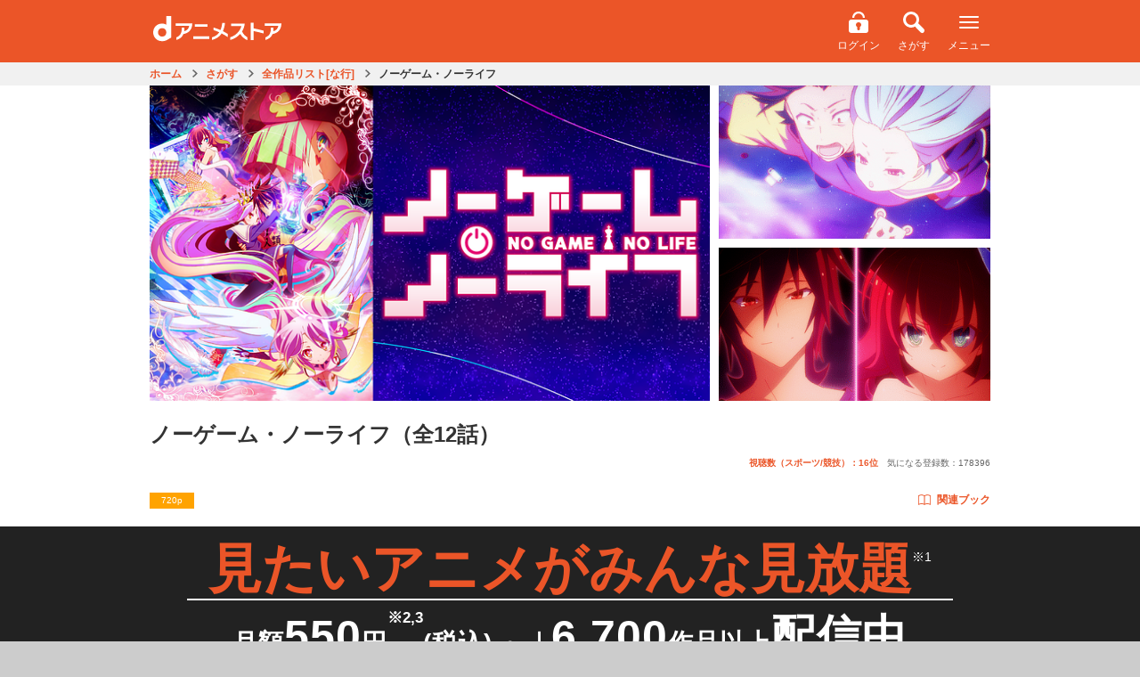

--- FILE ---
content_type: text/html;charset=UTF-8
request_url: https://animestore.docomo.ne.jp/animestore/ci_pc?workId=11260
body_size: 19218
content:

<!DOCTYPE html>
<html lang=ja>
<head prefix="og: http://ogp.me/ns# fb: http://ogp.me/ns/fb# article: http://ogp.me/ns/article#">
<title>
ノーゲーム・ノーライフ | アニメ動画見放題 | dアニメストア
</title>
<meta http-equiv=Content-Type content="text/html; charset=UTF-8"/>
<meta name=Description content="ニートでヒキコモリ&hellip;&hellip;だがネット上では｢  ｣(くうはく)の名で無敗を誇る天才ゲーマー兄妹・空(そら)と白(しろ)。ただの都市伝説とまで言われるほどの常識外れな腕前を持った空と白の前に、ある日&ldquo;神&rdquo;を名乗る少年・テトが現れる。テトはリアルをクソゲーと呼ぶ空と白の二人を異世界へと召喚してしまう。そこは一切の争いが禁じられ、全てがゲームで決まる世界だった！ 異世界に住まう十六の種族の中で最弱の人類種&hellip;"/>
<meta name=Keywords content="ノーゲーム・ノーライフ,のーげーむのーらいふ,ノゲノラ,ノーゲーム+ノーライフ"/>
<meta property=fb:app_id content=572753242815579 />
<meta property=og:type content=article />
<meta property=og:locale content=ja_JP />
<meta property=og:site_name content="dアニメストア | 見たいアニメがみんな見放題 | アニメグッズ多数のオンラインショッピングサイト "/>
<meta property=og:title content="ノーゲーム・ノーライフ（全12話）"/>
<meta property=og:description content="ニートでヒキコモリ&hellip;&hellip;だがネット上では｢  ｣(くうはく)の名で無敗を誇る天才ゲーマー兄妹・空(そら)と白(しろ)。ただの都市伝説とまで言われるほどの常識外れな腕前を持った空と白の前に、ある日&ldquo;神&rdquo;を名乗る少年・テトが現れる。テトはリアルをクソゲーと呼ぶ空と白の二人を異世界へと召喚してしまう。そこは一切の争いが禁じられ、全てがゲームで決まる世界だった！ 異世界に住まう十六の種族の中で最弱の人類種&hellip;"/>
<meta property=og:url content="https://animestore.docomo.ne.jp/animestore/ci_pc?workId=11260"/>
<meta property=og:image content="https://cs1.animestore.docomo.ne.jp/anime/1/12/60/_MtLvA/11260_1_d2.jpg?1551174136000"/>
<meta property=al:android:package content=com.nttdocomo.android.danimeapp />
<meta property=al:android:app_name content="dアニメストア-無料でおためし"/>
<meta property=al:ios:app_store_id content=728214964 />
<meta property=al:ios:app_name content="dアニメストア"/>
<meta property=al:android:url content="danimestore://openWebView?url=https%3A%2F%2Fanimestore.docomo.ne.jp%2Fanimestore%2Fci%3FworkId%3D11260%26utm_source%3DFacebook%26utm_medium%3DSocial%26utm_campaign%3DAppLinks"/>
<meta property=al:ios:url content="jp.co.nttdocomo.animestore.launchplayer://openWebView?url=https%3A%2F%2Fanimestore.docomo.ne.jp%2Fanimestore%2Fci%3FworkId%3D11260%26utm_source%3DFacebook%26utm_medium%3DSocial%26utm_campaign%3DAppLinks"/>
<meta property=al:web:url content="https://animestore.docomo.ne.jp/animestore/ci?workId=11260"/>
<link rel=canonical href="https://animestore.docomo.ne.jp/animestore/ci_pc?workId=11260"/>
<link rel=alternate media="only screen and (max-width: 640px)" href="https://animestore.docomo.ne.jp/animestore/ci?workId=11260"/>
<link rel=alternate href="android-app://com.nttdocomo.android.danimeapp/danimestore/openWebView?url=https%3A%2F%2Fanimestore.docomo.ne.jp%2Fanimestore%2Fci%3FworkId%3D11260%26ref%3DAppIndexing"/>
<link rel=alternate href="ios-app://728214964/jp.co.nttdocomo.animestore.launchplayer/openWebView?url=https%3A%2F%2Fanimestore.docomo.ne.jp%2Fanimestore%2Fci%3FworkId%3D11260%26ref%3DAppIndexing"/>
<meta name=viewport content="width=device-width, initial-scale=1.0, minimum-scale=1.0, maximum-scale=1.0, user-scalable=no"/>
<meta name=format-detection content="telephone=no"/>
<meta name=apple-mobile-web-app-capable content=yes />
<meta name=apple-mobile-web-app-status-bar-style content=default />
<meta name=twitter:site content="@docomo_anime"/>
<meta name=twitter:card content=summary_large_image />
<link rel=start href="https://animestore.docomo.ne.jp/" title="dアニメストア"/>
<link rel=apple-touch-icon href="/icon.png"/>
<link rel="shortcut icon" href="/favicon.ico"/>
<link rel=icon type="image/png" href="/icon.png"/>
<link rel=stylesheet href="/css/cms/common.css?v=20251031153549">
<link rel=stylesheet href="/css/cms/bundle_for_compatibility.css?v=20251021140007">
<script src="/js/cms/jquery-3.5.1.min.js?v=20201104142000"></script>
<script src="/js/cms/jquery-migrate-3.0.1.min.js?v=20190523090929"></script>
<script src="/js/cms/common.js?v=20251218095110"></script>
<script src="/js/cms/book.js?v=20260108170007"></script>
<script src="/js/cms/kisekae_common.js?v=20220421045333"></script>
<link rel=stylesheet href="/css/cms/item.css?v=20240820142200">
<link rel=stylesheet href="/css/cms/swiper.css?v=20160309170500">
<script src="/js/cms/swiper.custom.min.js?v=20150917143534"></script>
<script src="/js/cms/modal-player.js?v=20251112181100"></script>
<script src="/js/cms/modal-addmylist.js?v=20231215144600"></script>
<script src="/js/cms/item.js?v=20250317140006"></script>
<script src="/js/PlayMovie.js?v=20251003175130"></script>
<script src="script/pc/contentIndex_pc.js?v=20260113145520" charset=UTF-8></script>
<link rel=stylesheet href="/css/cms/goods_expansion_blocks.css?v=20221129133001">
<link rel=stylesheet href="/css/cms/sprite_ec.css?v=20200901025622">
<script src="/js/cms/goods_common_API.js?v=20240124141305"></script>
<script src="/js/cms/goods_works.js?v=20211025112500"></script>
<link rel=stylesheet href="/css/cms/ichioshi_common.css?v=20230601000003">
<link rel=stylesheet href="/css/cms/ichioshi_item.css?v=20210927223531">
<script>window.COMMON.ec_title_id = "ECT0002288";</script>
<script>window.COMMON.original_book_work_id = "BKT00121472";</script>
<script>
        var workIdList = [];
        
        workIdList.push("BKT00094559");
        
        window.COMMON.related_book_work_id_list = workIdList;
    </script>
<script>
function contentPlayWrapper(partId) {
    if (window.COMMON && typeof window.COMMON.pushDataLayerDirectPlay === "function") {
        // common.jsで定義されている、ログ送信が失敗しても動画再生は行う(呼び出し元で実装)
        window.COMMON.pushDataLayerDirectPlay(partId);
    }
    contentPlay(partId);
}
</script>
<script src="/js/cms/la_recommend.js?v=20260108090000"></script>
<style>.async-hide { opacity: 0 !important} </style><link rel=stylesheet href="/css/cms/lp2024.css"></head>
<body>
<noscript><iframe src="//www.googletagmanager.com/ns.html?id=GTM-NGVNXS" height=0 width=0 style="display:none;visibility:hidden"></iframe></noscript>
<script>(function(w,d,s,l,i){w[l]=w[l]||[];w[l].push({'gtm.start':
new Date().getTime(),event:'gtm.js'});var f=d.getElementsByTagName(s)[0],
j=d.createElement(s),dl=l!='dataLayer'?'&l='+l:'';j.async=true;j.src=
'//www.googletagmanager.com/gtm.js?id='+i+dl;f.parentNode.insertBefore(j,f);
})(window,document,'script','dataLayer','GTM-NGVNXS');</script>
<script>(function(a,s,y,n,c,h,i,d,e){s.className+=' '+y;h.start=1*new Date;
h.end=i=function(){s.className=s.className.replace(RegExp(' ?'+y),'')};
(a[n]=a[n]||[]).hide=h;setTimeout(function(){i();h.end=null},c);h.timeout=c;
})(window,document.documentElement,'async-hide','dataLayer',4000,
{'GTM-NGVNXS':true});</script>
<div class=pageWrapper>
<header>
<div class=ichioshi_headerWrapper>
<div class=ichioshi_header>
<div class=logo>
<a href="https://www.dcm-b.jp/cs/top.html">スゴ得コンテンツ</a>
</div>
<div class=headerMenu>
<span class=ichioshi_status>エンタメ<br>いちおし</span>
</div>
</div>
</div>
<div class="common-p-header js-header">
<div class=common-p-header__wrapper>
<div class=common-p-header__logoContainer>
<a href="/animestore/" class=common-p-header__logo></a>
</div>
<div class=common-p-header__menuContainer>
<div class="common-p-header__accountInfo isHidden js-accountInfo">
<div class="common-c-userBalance isMaxWidth isBold js-dPointAmountContainer">
<i class="common-c-userBalance__icon isDPoint isSmall"></i>
<span class="common-c-userBalance__amount js-dPointAmount"></span>
<span class="common-c-userBalance__unit isNotChangingSP isGray">P</span>
</div>
</div>
<ul class=common-p-header__menu>
<li class="common-u-hidden js-loggedIn">
<a href=mp_viw class="common-c-iconButton isVertical">
<i class="common-c-iconButton__icon isMyPage"></i>
<span class="common-c-iconButton__text isWhite isHasMarginTop">マイページ</span>
</a>
</li>
<li class="common-u-hidden js-loggedOut">
<a href=login class="common-c-iconButton isVertical">
<i class="common-c-iconButton__icon isLogin"></i>
<span class="common-c-iconButton__text isWhite isHasMarginTop">ログイン</span>
</a>
</li>
<li>
<a href="CF/search_index" class="common-c-iconButton isVertical">
<i class="common-c-iconButton__icon isSearch"></i>
<span class="common-c-iconButton__text isWhite isHasMarginTop">さがす</span>
</a>
</li>
<li>
<div class="common-c-iconButton isVertical js-menuButton">
<i class="common-c-iconButton__icon isMenu"></i>
<span class="common-c-iconButton__text isWhite isHasMarginTop">メニュー</span>
</div>
</li>
</ul>
</div>
</div>
<div class="common-p-header__overlayMenuWrapper js-overlayMenuWrapper">
<div class="common-p-header__overlayMenu js-overlayMenu">
<div class=common-p-header__overlayMenuHeader>
<div class=common-p-header__overlayMenuHeaderLeft>
<i class="common-p-header__overlayIcon isDocomo"></i>
<span>アカウント</span>
</div>
<div class=common-p-header__overlayMenuHeaderRight>
<span class="common-u-hidden js-dAccount"></span>
<a href=login class="common-p-header__loginButton isHidden common-c-button isRed js-loggedOut">ログイン</a>
</div>
</div>
<a href=mpb_coin class="common-p-header__overlayButton isBalance isHidden common-c-button isTextWithArrow isWhite isShadow js-iosAndroidDevice">
<div class=common-p-header__balanceContainer>
<div class="common-p-header__overlayBalance common-c-userBalance isMaxWidth isBold">
<i class="common-c-userBalance__icon isDPoint isSmall"></i>
<span class="common-c-userBalance__amount isFloatLeft js-dPointAmount"></span>
<span class="common-c-userBalance__unit isNotChangingSP isGray">P</span>
</div>
<div class="common-p-header__overlayBalance common-c-userBalance isMaxWidth isBold">
<i class="common-c-userBalance__icon isCoin isSmall"></i>
<span class="common-c-userBalance__amount isFloatLeft js-coinAmount"></span>
</div>
</div>
<i class="common-c-button__icon isRightArrow"></i>
</a>
<a href=mpb_coin class="common-p-header__overlayButton isHidden common-c-button isTextWithArrow isWhite isShadow js-notIosAndroidDevice">
<div class=common-p-header__balanceContainer>
<div class="common-p-header__overlayBalance common-c-userBalance isMaxWidth isBold">
<i class="common-c-userBalance__icon isDPoint isSmall"></i>
<span class="common-c-userBalance__amount isFloatLeft js-dPointAmount"></span>
<span class="common-c-userBalance__unit isNotChangingSP isGray">P</span>
</div>
</div>
<i class="common-c-button__icon isRightArrow"></i>
</a>
<a href="/registry/index.html" class="common-p-header__overlayButton isHidden isRegister common-c-button isOrange isShadow js-registerButton">
<span>新規会員登録</span>
</a>
<a href="/animestore/" class="common-p-header__overlayButton common-c-button isWhite isTextWithArrow isShadow">
<span>アニメ</span>
<i class="common-c-button__icon isRightArrow"></i>
</a>
<div class="common-p-header__overlayButton isTwoRow">
<a href="book/tp" class="common-c-button isTextWithArrow">
<span>ブック</span>
<i class="common-c-button__icon isRightArrow"></i>
</a>
<a href="book/CF/lib" class="common-c-button isLibrary isMenu isShadow">
<i class="common-c-button__icon isLibrary"></i>
<span>ライブラリ</span>
<i class="common-c-button__icon isRightArrow"></i>
</a>
</div>
<a href="ec/tp" class="common-p-header__overlayButton common-c-button isWhite isTextWithArrow isShadow">
<span>グッズ</span>
<i class="common-c-button__icon isRightArrow"></i>
</a>
<a href="CN/CN00000001" class="common-p-header__overlayButton common-c-button isWhite isTextWithArrow isShadow">
<span>dアニメストアのお知らせ</span>
<i class="common-c-button__icon isRightArrow"></i>
</a>
<a href="#BOOK_DUMMYURL" class="common-p-header__overlayButton isHidden common-c-button isYellow isBrownText isShadow js-iosAndroidDevice">
<span>アプリダウンロード</span>
</a>
<a href="CF/howto" class="common-p-header__overlayButton common-c-button isGray isShadow">
<span>dアニメストアの使い方</span>
</a>
<a href="CF/faq" class="common-p-header__overlayButton common-c-button isGray isShadow">
<span>よくある質問／お問い合わせ</span>
</a>
<a href=req class="common-p-header__overlayButton common-c-button isGray isShadow">
<span>リクエスト</span>
</a>
<a href=campaign_hst_pc class="common-p-header__overlayButton common-c-button isGray isShadow">
<span>キャンペーン一覧</span>
</a>
<a href="CF/user_setting" class="common-p-header__overlayButton common-c-button isGray isShadow">
<span>ユーザー設定</span>
</a>
<a href=logout class="common-p-header__overlayButton isHidden common-c-button isGray isShadow js-loggedIn">
<span>dアカウント　ログアウト</span>
</a>
<a href="" class="common-p-header__overlayButton isHidden common-c-button isGray isShadow js-otherAccountLoginButton">
<span>別のdアカウントでログイン</span>
</a>
</div>
</div>
</div>
<div class="common-l-overlay js-overlay"></div>
</header>
<div data-component=itemPage>
<header class=pageHeaderSub>
<div class="breadcrumbPC onlyPc">
<ul itemscope itemtype="https://schema.org/BreadcrumbList">
<li id=breadCrumb_a itemprop=itemListElement itemscope itemtype="https://schema.org/ListItem">
<a href="https://animestore.docomo.ne.jp/" itemprop=item>
<span itemprop=name>ホーム</span>
</a>
<meta itemprop=position content=1 />
</li>
<li id=breadCrumb_b itemprop=itemListElement itemscope itemtype="https://schema.org/ListItem">
<a href="https://animestore.docomo.ne.jp/animestore/CF/search_index" itemprop=item>
<span itemprop=name>さがす</span>
</a>
<meta itemprop=position content=2 />
</li>
<li id=breadCrumb_c itemprop=itemListElement itemscope itemtype="https://schema.org/ListItem">
<a href="https://animestore.docomo.ne.jp/animestore/c_all_pc?initialCollectionKey=5" itemprop=item>
<span itemprop=name>全作品リスト[な行]</span>
</a>
<meta itemprop=position content=3 />
</li>
<li id=breadCrumb_d itemprop=itemListElement itemscope itemtype="https://schema.org/ListItem" class=current>
<a href="https://animestore.docomo.ne.jp/animestore/ci_pc?workId=11260" itemprop=item>
<span itemprop=name>ノーゲーム・ノーライフ</span>
</a>
<meta itemprop=position content=4 />
</li>
</ul>
</div>
</header>
<div class=productWrapper>
<div class="productWrapperIn clearfix">
<div class="isMultipleImg keyVisual">
<div class=thumbnailLeft>
<div class=imgWrap16x9><img class=lazyload src="https://cs1.animestore.docomo.ne.jp/anime_kv/misc/img_lazySpace.gif" data-src="https://cs1.animestore.docomo.ne.jp/anime/1/12/60/_MtLvA/11260_1_1.png?1551174136000" width=640 height=360 alt="ノーゲーム・ノーライフ_1"></div>
</div>
<div class="thumbnailRight clearfix">
<div class=imgWrap16x9><img class=lazyload src="https://cs1.animestore.docomo.ne.jp/anime_kv/misc/img_lazySpace.gif" data-src="https://cs1.animestore.docomo.ne.jp/anime/1/12/60/_MtLvA/001/e55qJg/11260001_1_2.png?1427216400000" width=288 height=162 alt="ノーゲーム・ノーライフ_第1話_2"></div>
<div class=imgWrap16x9><img class=lazyload src="https://cs1.animestore.docomo.ne.jp/anime_kv/misc/img_lazySpace.gif" data-src="https://cs1.animestore.docomo.ne.jp/anime/1/12/60/_MtLvA/002/nKe1MQ/11260002_1_2.png?1427216400000" width=288 height=162 alt="ノーゲーム・ノーライフ_第2話_2"></div>
</div>
</div>
<div class=information>
<div class=titleWrap>
<h1>ノーゲーム・ノーライフ<span>（全12話）</span></h1>
<div class=titleInformationWrap>
<ul class="optionIconContainer clearfix">
<li class=optionText>720p</li>
</ul>
<div class=countContainer>
<div class=watchRankingCount><a class=watchRankingCount__text></a>
<script>
(function(){
    if(!window.das_ci_BF00000171_scheduled){
        document.addEventListener("DOMContentLoaded",function(){
            const ranking_json = "/js/cms/ranking_work.json";
            const format = "視聴数（<genre>）：<rank>位";
            const workid = (new URL(document.location)).searchParams.get("workId");
            const json_key = 'rank_'+workid;
            const link_target="/animestore/CR/CR00000013";
            const xhr = new XMLHttpRequest();
            xhr.onreadystatechange = function() {
                if (this.readyState == 4 && this.status == 200) {
                    const rankdata = JSON.parse(xhr.responseText);
                    if(rankdata.hasOwnProperty(json_key)){
                        var data = rankdata[json_key];
                        var elems = document.querySelectorAll(".watchRankingCount__text");
                        for(let i=0;i<elems.length;i++){
                            var elem = elems[i];
                            elem.innerText = format.replace("<rank>",data.rank).replace("<genre>",data.genreTitle.replace("すべて","総合"));
                            elem.href=link_target;
                        }
                    }
                }
            };
            let dt = new Date();
            let param = "?dt="+dt.getFullYear()+("000"+(dt.getMonth()+1)).substr(-2)+("000"+dt.getDate()).substr(-2);
            xhr.open("GET", ranking_json+param, true);
            xhr.send();
        });
    }
    window.das_ci_BF00000171_scheduled=true;
})();
</script></div>
<div class=favoriteCount>気になる登録数：<span>178396</span></div>
</div>
</div>
<div class="itemRelatedContainer isSpLayout">
<div class=itemRelatedContainer__item>
<span class="c-campaignBubble isTop isHidden js-relatedButtonCampaign"></span>
<a href="#bookRelatedSection" class=relatedButton><i class="relatedButton__icon isBook"></i>関連ブック</a>
</div>
</div>
<div class="actionArea clearfix">
<div class="countContainer onlyPcLayout">
<div class=watchRankingCount><a class=watchRankingCount__text></a>
<script>
(function(){
    if(!window.das_ci_BF00000171_scheduled){
        document.addEventListener("DOMContentLoaded",function(){
            const ranking_json = "/js/cms/ranking_work.json";
            const format = "視聴数（<genre>）：<rank>位";
            const workid = (new URL(document.location)).searchParams.get("workId");
            const json_key = 'rank_'+workid;
            const link_target="/animestore/CR/CR00000013";
            const xhr = new XMLHttpRequest();
            xhr.onreadystatechange = function() {
                if (this.readyState == 4 && this.status == 200) {
                    const rankdata = JSON.parse(xhr.responseText);
                    if(rankdata.hasOwnProperty(json_key)){
                        var data = rankdata[json_key];
                        var elems = document.querySelectorAll(".watchRankingCount__text");
                        for(let i=0;i<elems.length;i++){
                            var elem = elems[i];
                            elem.innerText = format.replace("<rank>",data.rank).replace("<genre>",data.genreTitle.replace("すべて","総合"));
                            elem.href=link_target;
                        }
                    }
                }
            };
            let dt = new Date();
            let param = "?dt="+dt.getFullYear()+("000"+(dt.getMonth()+1)).substr(-2)+("000"+dt.getDate()).substr(-2);
            xhr.open("GET", ranking_json+param, true);
            xhr.send();
        });
    }
    window.das_ci_BF00000171_scheduled=true;
})();
</script></div>
<div class=favoriteCount>気になる登録数：<span>178396</span></div>
</div>
</div>
</div>
</div>
<div class="itemRelatedContainer isPcLayout">
<ul class="optionIconContainer clearfix">
<li class=optionText>720p</li>
</ul>
<div class=itemRelatedContainer__item>
<span class="c-campaignBubble isRight isHidden js-relatedButtonCampaign"></span>
<a href="#bookRelatedSection" class=relatedButton><i class="relatedButton__icon isBook"></i>関連ブック</a>
</div>
</div>
</div>
</div>
<div class=main-Area>
<main class=main-Area>
<div class=basic-Wrap_04>
<section class="mainVisual-Area basic-Area">
<div class="mainVisual-Txt clearfix" style="display: block;">
<div class=mainVisual-Txtsub>
<h2 class=mainVisual-Ttl><span>見たいアニメが<br class=onlySpLayout>みんな見放題</span><small style="vertical-align: text-top;">※1</small></h2>
<p class=mainVisual-Lead style="line-height: 1.2;">月額<em>550</em>円<small style="vertical-align: top;">※2,3</small>(税込) ～<span class="hide_SP line">｜</span><br class=hide_PC><em>6,700</em>作品以上<em>配信中</em></p>
<ul class=komeList>
<li>1 一部個別課金あり</li>
<li>2 2026年2月1日より月額660円(税込)に改定いたします。</li>
<li>3 <span class=onlyBrowser>App Store/Google Play</span><span class=onlyIosAppli>App Store</span><span class=onlyAndroidAppli>Google Play</span>でのご契約は月額650円(税込)です。<br>
<span class=notAndroidAppli>App Storeでのご契約は2026年2月1日より月額760円（税込）に改定いたします。</span><br class=notAndroidAppli>
<span class=notIosAppli>Google Playでのご契約は2026年2月10日より月額760円（税込）に改定いたします。</span><br class=notIosAppli>
<span class=notIosAppli>なお、Google Playにて2026年1月7日以降にご契約の場合は最初の課金日より改定後のご利用料金となります。</span><br class=notIosAppli>
詳細は<a href="https://www.docomo.ne.jp/info/news_release/2025/11/19_00.html" onclick="window.openExternalLinks(this.href);return false;">コチラ</a>。<br></li>
</ul>
</div>
</div>
</section>
</div>
</main>
<div class="mainBtn-Area basic-Space_01 notIosAppli notAndroidAppli">
<p class="about mainBtn-Txt">＼本日入ると最大<em><strong class=month></strong>月<strong class=day></strong>日</em>まで無料／</p>
<div class=mainBtn-Block><a href="https://service.smt.docomo.ne.jp/procedure2/C0484-K/ifauth/common/register?serviceCode=C0484&eventCode=DOCOMODANIMESTOREEVENTCODEZ00005&flow=flow"><span class="fs-Small fc-Yellow">ドコモのケータイ以外もOK</span><br>はじめての方は初月無料でおためし<p class=mainBtn-Comments>※アプリから入会いただく場合は入会日から14日間無料</p></a></div>
</div>
<div class=basic-Wrap_01>
<ul class="anchor-Area anchor-Area2 basic-Area">
<li class=anchor-Btn><a href="#lineup-Area">アニメもブックも<br class=SPhide>楽しめる！</a></li>
<li class=anchor-Btn><a href="#commitment-Area">こだわりの機能／<br class=SPhide>お得なサービス</a></li>
<li class=anchor-Btn><a href="#question-Area">よくある<br class=hide_PC>質問</a></li>
</ul>
</div>
</div>
<div class="contentsWrapper itemIndex slider">
<div class=accordionWrapper>
<p class=copy>さぁ――ゲームをはじめよう &ldquo;ゲーム&rdquo;で全てが決まる!? 超弩級の頭脳バトルが今、幕を開ける！</p>
<div class="outlineWrapper nonmemberOutline">
<section>
<h2 class=btnOutlineAccordion><a href="javascript:void(0);" class=clearfix>あらすじ ／ ジャンル<span><i class="icon iconCircleArrowOrangeDown"></i></span></a></h2>
<div class=outlineContainer>
<p>
ニートでヒキコモリ&hellip;&hellip;だがネット上では｢ ｣(くうはく)の名で無敗を誇る天才ゲーマー兄妹・空(そら)と白(しろ)。ただの都市伝説とまで言われるほどの常識外れな腕前を持った空と白の前に、ある日&ldquo;神&rdquo;を名乗る少年・テトが現れる。テトはリアルをクソゲーと呼ぶ空と白の二人を異世界へと召喚してしまう。そこは一切の争いが禁じられ、全てがゲームで決まる世界だった！ 異世界に住まう十六の種族の中で最弱の人類種(イマニティ)。他種族に国土の大部分を奪われ、滅亡寸前に追い込まれている人類種を救うため、空と白は空前絶後の頭脳バトルに挑む！
</p>
<div class=footerLink><a href="gen?genreCd=11">SF/ファンタジー</a></div>
<div class=footerLink><a href="gen?genreCd=16">スポーツ/競技</a></div>
<div class=footerLink><a href="gen?genreCd=15">恋愛/ラブコメ</a></div>
<div class="relatedArea onlySpLayout">
<h3>シリーズ／関連のアニメ作品</h3>
<div class="itemWrapper clearfix">
<div class="itemModule list">
<section>
<div class=itemModuleIn>
<div class=thumbnailContainer>
<a href="https://animestore.docomo.ne.jp/animestore/ci_pc?workId=23976">
<div class=imgWrap16x9>
<img class=lazyload src="https://cs1.animestore.docomo.ne.jp/anime_kv/misc/img_lazySpace.gif" data-src="https://cs1.animestore.docomo.ne.jp/anime/2/39/76/nkECaw/23976_1_6.png?1588237347000" width=640 height=360 alt="ノーゲーム・ノーライフ ゼロ_6">
</div>
</a>
</div>
<a href="https://animestore.docomo.ne.jp/animestore/ci_pc?workId=23976">
<div class=textContainerIn>
<h3 class=line2>ノーゲーム・ノーライフ ゼロ</h3>
</div>
</a>
</div>
</section>
</div>
</div>
</div>
<div class="btnArea more onlySpLayout" style=display:none>
<a href="javascript:void(0);" class=btnMore>さらに見る<i class="icon iconCircleArrowOrangeDown"></i></a>
</div>
<div class="btnArea close">
<a href="javascript:void(0);" class=btnClose>閉じる<i class="icon iconCircleClose"></i></a>
</div>
</div>
</section>
</div>
<div class=episodeWrapper>
<section>
<h2 class=btnEpisodeAccordion><a href="javascript:void(0);" class=clearfix>エピソード（全12話）<i class="icon iconCircleArrowOrangeDown"></i></a></h2>
<div class="episodeSwiper clearfix swiper-container" style=display:block>
<div class="episodeContainer itemWrapper swiper-wrapper">
<div class=swiper-slide>
<div class="itemModule list">
<section class=clearfix>
<a id=episodePartId11260001 href="cd_pc?partId=11260001" class="clearfix ">
<div class=thumbnailContainer>
<div class=progress><span class=progressBar><span class=progressCompleted style="width: 0%;"></span></span></div>
<div class=imgWrap16x9><img class=lazyload src="https://cs1.animestore.docomo.ne.jp/anime_kv/misc/img_lazySpace.gif" data-src="https://cs1.animestore.docomo.ne.jp/anime/1/12/60/_MtLvA/001/e55qJg/11260001_1_2.png?1427216400000" width=288 height=162 alt="ノーゲーム・ノーライフ_第1話_2"></div>
</div>
<div class=textContainer>
<span class=line1><span class=number>第1話</span></span>
<h3 class=line2><span>素人《ビギナー》</span></h3>
<ul class=optionIconContainer>
</ul>
</div>
</a>
</section>
</div>
<div class="itemModule list">
<section class=clearfix>
<a id=episodePartId11260002 href="cd_pc?partId=11260002" class="clearfix ">
<div class=thumbnailContainer>
<div class=progress><span class=progressBar><span class=progressCompleted style="width: 0%;"></span></span></div>
<div class=imgWrap16x9><img class=lazyload src="https://cs1.animestore.docomo.ne.jp/anime_kv/misc/img_lazySpace.gif" data-src="https://cs1.animestore.docomo.ne.jp/anime/1/12/60/_MtLvA/002/nKe1MQ/11260002_1_2.png?1427216400000" width=288 height=162 alt="ノーゲーム・ノーライフ_第2話_2"></div>
</div>
<div class=textContainer>
<span class=line1><span class=number>第2話</span></span>
<h3 class=line2><span>挑戦者《チャレンジャー》</span></h3>
<ul class=optionIconContainer>
</ul>
</div>
</a>
</section>
</div>
<div class="itemModule list">
<section class=clearfix>
<a id=episodePartId11260003 href="cd_pc?partId=11260003" class="clearfix ">
<div class=thumbnailContainer>
<div class=progress><span class=progressBar><span class=progressCompleted style="width: 0%;"></span></span></div>
<div class=imgWrap16x9><img class=lazyload src="https://cs1.animestore.docomo.ne.jp/anime_kv/misc/img_lazySpace.gif" data-src="https://cs1.animestore.docomo.ne.jp/anime/1/12/60/_MtLvA/003/A61uRQ/11260003_1_2.png?1427216400000" width=288 height=162 alt="ノーゲーム・ノーライフ_第3話_2"></div>
</div>
<div class=textContainer>
<span class=line1><span class=number>第3話</span></span>
<h3 class=line2><span>熟練者《エキスパート》</span></h3>
<ul class=optionIconContainer>
</ul>
</div>
</a>
</section>
</div>
<div class="itemModule list">
<section class=clearfix>
<a id=episodePartId11260004 href="cd_pc?partId=11260004" class="clearfix ">
<div class=thumbnailContainer>
<div class=progress><span class=progressBar><span class=progressCompleted style="width: 0%;"></span></span></div>
<div class=imgWrap16x9><img class=lazyload src="https://cs1.animestore.docomo.ne.jp/anime_kv/misc/img_lazySpace.gif" data-src="https://cs1.animestore.docomo.ne.jp/anime/1/12/60/_MtLvA/004/XgPWRg/11260004_1_2.png?1427216400000" width=288 height=162 alt="ノーゲーム・ノーライフ_第4話_2"></div>
</div>
<div class=textContainer>
<span class=line1><span class=number>第4話</span></span>
<h3 class=line2><span>国王《グランド・マスター》</span></h3>
<ul class=optionIconContainer>
</ul>
</div>
</a>
</section>
</div>
<div class="itemModule list">
<section class=clearfix>
<a id=episodePartId11260005 href="cd_pc?partId=11260005" class="clearfix ">
<div class=thumbnailContainer>
<div class=progress><span class=progressBar><span class=progressCompleted style="width: 0%;"></span></span></div>
<div class=imgWrap16x9><img class=lazyload src="https://cs1.animestore.docomo.ne.jp/anime_kv/misc/img_lazySpace.gif" data-src="https://cs1.animestore.docomo.ne.jp/anime/1/12/60/_MtLvA/005/7o8ATA/11260005_1_2.png?1427216400000" width=288 height=162 alt="ノーゲーム・ノーライフ_第5話_2"></div>
</div>
<div class=textContainer>
<span class=line1><span class=number>第5話</span></span>
<h3 class=line2><span>駒並べ《ウィークスクエア》</span></h3>
<ul class=optionIconContainer>
</ul>
</div>
</a>
</section>
</div>
<div class="itemModule list">
<section class=clearfix>
<a id=episodePartId11260006 href="cd_pc?partId=11260006" class="clearfix ">
<div class=thumbnailContainer>
<div class=progress><span class=progressBar><span class=progressCompleted style="width: 0%;"></span></span></div>
<div class=imgWrap16x9><img class=lazyload src="https://cs1.animestore.docomo.ne.jp/anime_kv/misc/img_lazySpace.gif" data-src="https://cs1.animestore.docomo.ne.jp/anime/1/12/60/_MtLvA/006/ZoN6lA/11260006_1_2.png?1427216400000" width=288 height=162 alt="ノーゲーム・ノーライフ_第6話_2"></div>
</div>
<div class=textContainer>
<span class=line1><span class=number>第6話</span></span>
<h3 class=line2><span>一手《インタレスティング》</span></h3>
<ul class=optionIconContainer>
</ul>
</div>
</a>
</section>
</div>
<div class="itemModule list">
<section class=clearfix>
<a id=episodePartId11260007 href="cd_pc?partId=11260007" class="clearfix ">
<div class=thumbnailContainer>
<div class=progress><span class=progressBar><span class=progressCompleted style="width: 0%;"></span></span></div>
<div class=imgWrap16x9><img class=lazyload src="https://cs1.animestore.docomo.ne.jp/anime_kv/misc/img_lazySpace.gif" data-src="https://cs1.animestore.docomo.ne.jp/anime/1/12/60/_MtLvA/007/N7b9zA/11260007_1_2.png?1427216400000" width=288 height=162 alt="ノーゲーム・ノーライフ_第7話_2"></div>
</div>
<div class=textContainer>
<span class=line1><span class=number>第7話</span></span>
<h3 class=line2><span>死に手《サクリファイス》</span></h3>
<ul class=optionIconContainer>
</ul>
</div>
</a>
</section>
</div>
<div class="itemModule list">
<section class=clearfix>
<a id=episodePartId11260008 href="cd_pc?partId=11260008" class="clearfix ">
<div class=thumbnailContainer>
<div class=progress><span class=progressBar><span class=progressCompleted style="width: 0%;"></span></span></div>
<div class=imgWrap16x9><img class=lazyload src="https://cs1.animestore.docomo.ne.jp/anime_kv/misc/img_lazySpace.gif" data-src="https://cs1.animestore.docomo.ne.jp/anime/1/12/60/_MtLvA/008/t4aMvQ/11260008_1_2.png?1427216400000" width=288 height=162 alt="ノーゲーム・ノーライフ_第8話_2"></div>
</div>
<div class=textContainer>
<span class=line1><span class=number>第8話</span></span>
<h3 class=line2><span>起死回生《フェイクエンド》</span></h3>
<ul class=optionIconContainer>
</ul>
</div>
</a>
</section>
</div>
<div class="itemModule list">
<section class=clearfix>
<a id=episodePartId11260009 href="cd_pc?partId=11260009" class="clearfix ">
<div class=thumbnailContainer>
<div class=progress><span class=progressBar><span class=progressCompleted style="width: 0%;"></span></span></div>
<div class=imgWrap16x9><img class=lazyload src="https://cs1.animestore.docomo.ne.jp/anime_kv/misc/img_lazySpace.gif" data-src="https://cs1.animestore.docomo.ne.jp/anime/1/12/60/_MtLvA/009/FrIxCQ/11260009_1_2.png?1427216400000" width=288 height=162 alt="ノーゲーム・ノーライフ_第9話_2"></div>
</div>
<div class=textContainer>
<span class=line1><span class=number>第9話</span></span>
<h3 class=line2><span>解離法《スカイ・ウォーク》</span></h3>
<ul class=optionIconContainer>
</ul>
</div>
</a>
</section>
</div>
<div class="itemModule list">
<section class=clearfix>
<a id=episodePartId11260010 href="cd_pc?partId=11260010" class="clearfix ">
<div class=thumbnailContainer>
<div class=progress><span class=progressBar><span class=progressCompleted style="width: 0%;"></span></span></div>
<div class=imgWrap16x9><img class=lazyload src="https://cs1.animestore.docomo.ne.jp/anime_kv/misc/img_lazySpace.gif" data-src="https://cs1.animestore.docomo.ne.jp/anime/1/12/60/_MtLvA/010/fd6Meg/11260010_1_2.png?1427216400000" width=288 height=162 alt="ノーゲーム・ノーライフ_第10話_2"></div>
</div>
<div class=textContainer>
<span class=line1><span class=number>第10話</span></span>
<h3 class=line2><span>指向法《ブルー・ローズ》</span></h3>
<ul class=optionIconContainer>
</ul>
</div>
</a>
</section>
</div>
<div class="itemModule list">
<section class=clearfix>
<a id=episodePartId11260011 href="cd_pc?partId=11260011" class="clearfix ">
<div class=thumbnailContainer>
<div class=progress><span class=progressBar><span class=progressCompleted style="width: 0%;"></span></span></div>
<div class=imgWrap16x9><img class=lazyload src="https://cs1.animestore.docomo.ne.jp/anime_kv/misc/img_lazySpace.gif" data-src="https://cs1.animestore.docomo.ne.jp/anime/1/12/60/_MtLvA/011/1QCNQg/11260011_1_2.png?1427216400000" width=288 height=162 alt="ノーゲーム・ノーライフ_第11話_2"></div>
</div>
<div class=textContainer>
<span class=line1><span class=number>第11話</span></span>
<h3 class=line2><span>誘導法《キリング・ジャイアント》</span></h3>
<ul class=optionIconContainer>
</ul>
</div>
</a>
</section>
</div>
<div class="itemModule list">
<section class=clearfix>
<a id=episodePartId11260012 href="cd_pc?partId=11260012" class="clearfix ">
<div class=thumbnailContainer>
<div class=progress><span class=progressBar><span class=progressCompleted style="width: 0%;"></span></span></div>
<div class=imgWrap16x9><img class=lazyload src="https://cs1.animestore.docomo.ne.jp/anime_kv/misc/img_lazySpace.gif" data-src="https://cs1.animestore.docomo.ne.jp/anime/1/12/60/_MtLvA/012/QUgSYQ/11260012_1_2.png?1427216400000" width=288 height=162 alt="ノーゲーム・ノーライフ_第12話_2"></div>
</div>
<div class=textContainer>
<span class=line1><span class=number>第12話</span></span>
<h3 class=line2><span>収束法《ルール・ナンバー10》</span></h3>
<ul class=optionIconContainer>
</ul>
</div>
</a>
</section>
</div>
</div>
<div class="btnArea onlySpLayout" style=display:none>
<a href="javascript:void(0);" class=btnMore>さらに見る<i class="icon iconCircleArrowOrangeDown"></i></a>
</div>
<div class="btnArea onlySpLayout">
<a href="javascript:void(0);" class=btnClose>閉じる<i class="icon iconCircleClose"></i></a>
</div>
</div>
</div>
</section>
</div>
<div class=castWrapper>
<section>
<h2 class=btnCastAccordion><a href="javascript:void(0);" class=clearfix>キャスト ／ スタッフ<span><i class="icon iconCircleArrowOrangeDown"></i></span></a></h2>
<div class=castContainer>
<p>[キャスト]<br>
空:松岡禎丞／白:茅野愛衣／ステファニー・ドーラ:日笠陽子／ジブリール:田村ゆかり／クラミー・ツェル:井口裕香／フィール・ニルヴァレン:能登麻美子／初瀬いづな:沢城みゆき／テト:釘宮理恵／初瀬いの:麦人／巫女:進藤尚美
</p>
<p>[スタッフ]<br>
原作・キャラクター原案:榎宮 祐(MF文庫J 『ノーゲーム・ノーライフ』/KADOKAWA刊)／監督:いしづかあつこ／シリーズ構成:花田十輝／キャラクターデザイン・総作画監督:大舘康二／美術監督:岩瀬栄治／美術設定:大平 司／色彩設計:大野春恵／撮影監督:藤田賢治／3D監督:籔田修平／編集:木村佳史子／音響監督:明田川 仁／音楽:スーパースィープ(細江慎治、佐宗綾子、江口孝宏、田中文久)／音楽制作:KADOKAWA(メディアファクトリー)／アニメーション制作:MADHOUSE／製作:ノーゲーム・ノーライフ全権代理委員会
</p>
<p>[製作年]<br>
2014年
</p>
<p>(C)2014 榎宮祐・株式会社KADOKAWA メディアファクトリー刊/ノーゲーム・ノーライフ全権代理委員会</p>
<div class=btnArea>
<a href="javascript:void(0);" class=btnClose>閉じる<i class="icon iconCircleClose"></i></a>
</div>
</div>
</section>
</div>
</div>
</div>
<div class=main-Area>
<div class=basic-Wrap_02>
<section id=lineup-Area class="lineup-Area variable-Area">
<div class=widthLimit>
<h2 class="h2Ttl basic-Space_02"><span class=not-Wrap>dアニメストアなら</span><span class=not-Wrap>今期アニメがいち早く見られる！</span></h2>
<article id=lineup class="swiperSection onlyEnableJs">
<div id=fast class="contentsWrapper swiperWrapper">
<div class=contentsWrapperIn>
<section>
<div class="swiper-container swiper2x4">
<div class="itemWrapper swiper-wrapper"></div>
</div>
<div class=btnSwiperNextWrap>
<div class=btnSwiperNext></div>
</div>
<div class=btnSwiperPrevWrap>
<div class=btnSwiperPrev></div>
</div>
</section>
</div>
</div>
</article>
<h2 class="h2Ttl basic-Space_02"><span class=not-Wrap>dアニメストアなら</span><span class=not-Wrap>名作・話題作も見放題！</span></h2>
<article id=lineup class="swiperSection onlyEnableJs">
<div id=male class="contentsWrapper swiperWrapper">
<div class=contentsWrapperIn>
<section>
<div class="swiper-container swiper2x4">
<div class="itemWrapper swiper-wrapper"></div>
</div>
<div class=btnSwiperNextWrap>
<div class=btnSwiperNext></div>
</div>
<div class=btnSwiperPrevWrap>
<div class=btnSwiperPrev></div>
</div>
</section>
</div>
</div>
</article>
<h2 class="h2Ttl basic-Space_02"><span class=not-Wrap>dアニメストアなら</span><span class=not-Wrap>原作コミック＆ノベルも購入できる！</span></h2>
</div>
<article id=bookLineup class=widthUnlimit>
<div data-component=bookLpBlock></div>
</article>
</section>
</div>
<div class="basic-Wrap_03 notIosAppli notAndroidAppli">
<div class=appBtn-Area>
<div>
<p class="about appBtn-Txt">アプリからの加入もOK！</p>
<ul class=appBtn-Area_List>
<li>月額650円（税込）
<ul class=komeList>
<li>App Storeでのご契約は2026年2月1日より月額760円（税込）に改定いたします。<br>
Google Playでのご契約は2026年2月10日より月額760円（税込）に改定いたします。<br>
なお、Google Playにて2026年1月7日以降にご契約の場合は最初の課金日より改定後のご利用料金となります。</li>
</ul>
</li>
<li>はじめてなら14日無料</li>
</ul>
</div>
<div>
<ul class=installBtn-Wrap>
<li class=installBtn>
<div class="not_ios_app_only notPcBrowser"><a class=andrd_link href="https://play.google.com/store/apps/details?id=com.nttdocomo.android.danimeapp" onclick="window.openExternalLinks(this.href);return false;"><img class=lazyload style="max-width: 250px; width: 100%;" src="https://cs1.animestore.docomo.ne.jp/anime_kv/html/BF/img/lp020_googleplay_badge.png" alt="Google Play で手に入れよう"/></a></div>
<div class=onlyPcBrowser><a href="https://play.google.com/store/apps/details?id=com.nttdocomo.android.danimeapp" onclick="window.openExternalLinks(this.href);return false;"><img class=lazyload style="max-width: 250px; width: 100%;" src="https://cs1.animestore.docomo.ne.jp/anime_kv/html/BF/img/lp020_googleplay_badge.png" alt="Google Play で手に入れよう"/></a></div>
<div class=ios_app_only><a href="jp.co.nttdocomo.animestore.launchplayer://openWebBrowser?url=https%3A%2F%2Fplay.google.com%2Fstore%2Fapps%2Fdetails%3Fid%3Dcom.nttdocomo.android.danimeapp"><img class=lazyload style="max-width: 250px; width: 100%;" src="https://cs1.animestore.docomo.ne.jp/anime_kv/html/BF/img/lp020_googleplay_badge.png" alt="Google Play で手に入れよう"/></a></div>
</li>
<li class="installBtn notAndroidAppli">
<div class=not_ios_app_only><a class=ios_link href="https://apps.apple.com/jp/app/id728214964" onclick="window.openExternalLinks(this.href);return false;"><img class=lazyload style="max-width: 283px; width: 100%;" src="https://cs1.animestore.docomo.ne.jp/anime_kv/html/BF/img/lp020_appstore_badge.png" alt="App Store からダウンロード"/></a></div>
<div class=ios_app_only><a href="jp.co.nttdocomo.animestore.launchplayer://openWebBrowser?url=https%3A%2F%2Fapps.apple.com%2Fjp%2Fapp%2Fid728214964"><img class=lazyload style="max-width: 283px; width: 100%;" src="https://cs1.animestore.docomo.ne.jp/anime_kv/html/BF/img/lp020_appstore_badge.png" alt="App Store からダウンロード"/></a></div>
</li>
</ul>
</div>
</div>
</div>
<div class=basic-Wrap_01>
<section id=commitment-Area class="commitment-Area basic-Area">
<h2 class=h2Ttl>アニメ専門の見放題サービスだからこその、<br class=SPhide>
アニメライフが充実するこだわりがいっぱい！</h2>
<ul class=commitment-AreaBox>
<li class="commitment-List2 commitment-List2_pink">
<dl>
<dt><h4>快適・便利にアニメを視聴！</h4></dt>
<dd class=commitment-List-Wrap>
<div class=commitment-List2_img><img class=lazyload src="https://cs1.animestore.docomo.ne.jp/anime_kv/html/BF/img/lp030_commitment-img01_20240323.jpg" alt="快適・便利にアニメを視聴"></div>
<div class=commitment-List2_tx>
<ul>
<li>
ダウンロード視聴OK<br>
<span class=fs-Small>移動中でも高画質アニメが視聴可能<br>Wi-Fi環境でもダウンロード可能で通信料も安心</span>
</li>
<li>
充実の検索機能や「気になる」登録<br>
<span class=fs-Small>声優検索など独自の機能で好きなアニメを楽しめる<br>「気になる」登録で、新作アニメの最新話の追加をお知らせ</span>
</li>
<li>
TV・PC・タブレット・PlayStation&reg;4・PlayStation&reg;5でも視聴可能<br>
<span class=fs-Small>自分に合った環境でいつでもアニメを楽しめる</span>
</li>
<li>
連続再生&amp;OPスキップ・再生速度変更<br>
<span class=fs-Small>ストーリーに熱中しながら、1日にたくさんのアニメを楽しめる</span>
</li>
</ul>
</div>
</dd>
</dl>
</li>
<li class="commitment-List2 commitment-List2_blue">
<dl>
<dt><h4>ブック購入でもっと楽しもう！</h4></dt>
<dd class=commitment-List-Wrap>
<div class=commitment-List2_img><img class=lazyload src="https://cs1.animestore.docomo.ne.jp/anime_kv/html/BF/img/lp030_commitment-img02_20240323.jpg" alt="ブック購入でもっと楽しもう"></div>
<div class=commitment-List2_tx>
<ul>
<li>アニメと連動した「作品」レコメンド</li>
<li>アニメの視聴話と連動した巻数がわかるので予習・復習もばっちり</li>
</ul>
<div class="imgWrap15x4 bookbnr" style="margin-top: 10px;">
<img class=lazyload src="https://cs1.animestore.docomo.ne.jp/anime_kv/html/BF/img/zenkanSetwari_50per_2ys_202511_bnr.png" alt="すべて50％OFF！今月のセット割キャンペーン！～アニメ作品のまとめ買いがおトク！～">
</div>
</div>
</dd>
</dl>
</li>
<li class="commitment-List2 commitment-List2_green">
<dl>
<dt><h4>アニメ・ブック以外も充実！</h4></dt>
<dd class=commitment-List-Wrap>
<div class=commitment-List2_img><img class=lazyload src="https://cs1.animestore.docomo.ne.jp/anime_kv/html/BF/img/lp030_commitment-img03_20240323.jpg" alt="アニメ・ブック以外も充実"></div>
<div class=commitment-List2_tx>
<ul>
<li>会員なら誰でも使えるお得なクーポン盛りだくさん</li>
<li>アニメ関連グッズ情報も満載</li>
<li>2.5次元舞台・アニソンライブ・声優バラエティなどアニメ以外のコンテンツも充実</li>
</ul>
</div>
</dd>
</dl>
</li>
</ul>
</section>
</div>
<div class=basic-Wrap_01>
<section id=flow-Area class="flow-Area basic-Area">
<h2 class=h2Ttl>ご利用までの流れ</h2>
<div class=switch-Area>
<ul class=switchBtn-Wrap>
<li class=switchBtn>ドコモのケータイを<br>
お持ちの方</li>
<li class=switchBtn>ドコモのケータイを<br>
お持ちでない方</li>
</ul>
<div class=switch-contents>
<ol class=flow-List-Wrap>
<li class=flow-List>
<div class=flow-List-Contents>
<p class=flow-Lead>dアニメストアサービスお申込</p>
<p><em>はじめての方は初月無料</em>でアニメが見放題！</p>
</div>
</li>
<li class=flow-List>
<div class=flow-List-Contents>
<div class=flow-App>
<div class=flow-AppIcon><img class=lazyload src="https://cs1.animestore.docomo.ne.jp/anime_kv/html/BF/img/lp020_appli-icon01.png" alt="dアニメストア"></div>
<p class="flow-Lead flow-AppTxt">アプリ無料インストール</p>
</div>
<ul class=installBtn-Wrap>
<li class="installBtn notIosAppli">
<div class="not_ios_app_only notPcBrowser"><a class=andrd_link href="https://play.google.com/store/apps/details?id=com.nttdocomo.android.danimeapp" onclick="window.openExternalLinks(this.href);return false;"><img class=lazyload style="max-width: 283px; width: 100%;" src="https://cs1.animestore.docomo.ne.jp/anime_kv/html/BF/img/lp020_googleplay_badge.png" alt="Google Play で手に入れよう"/></a></div>
<div class=onlyPcBrowser><a href="https://play.google.com/store/apps/details?id=com.nttdocomo.android.danimeapp" onclick="window.openExternalLinks(this.href);return false;"><img class=lazyload style="max-width: 283px; width: 100%;" src="https://cs1.animestore.docomo.ne.jp/anime_kv/html/BF/img/lp020_googleplay_badge.png" alt="Google Play で手に入れよう"/></a></div>
<div class=ios_app_only><a href="jp.co.nttdocomo.animestore.launchplayer://openWebBrowser?url=https%3A%2F%2Fplay.google.com%2Fstore%2Fapps%2Fdetails%3Fid%3Dcom.nttdocomo.android.danimeapp"><img class=lazyload style="max-width: 283px; width: 100%;" src="https://cs1.animestore.docomo.ne.jp/anime_kv/html/BF/img/lp020_googleplay_badge.png" alt="Google Play で手に入れよう"/></a></div>
</li>
<li class="installBtn notAndroidAppli">
<div class=not_ios_app_only><a class=ios_link href="https://apps.apple.com/jp/app/id728214964" onclick="window.openExternalLinks(this.href);return false;"><img class=lazyload style="max-width: 283px; width: 100%;" src="https://cs1.animestore.docomo.ne.jp/anime_kv/html/BF/img/lp020_appstore_badge.png" alt="App Store からダウンロード"/></a></div>
<div class=ios_app_only><a href="jp.co.nttdocomo.animestore.launchplayer://openWebBrowser?url=https%3A%2F%2Fapps.apple.com%2Fjp%2Fapp%2Fid728214964"><img class=lazyload style="max-width: 283px; width: 100%;" src="https://cs1.animestore.docomo.ne.jp/anime_kv/html/BF/img/lp020_appstore_badge.png" alt="App Store からダウンロード"/></a></div>
</li>
</ul>
<ul class=komeList>
<li>スマートフォン、タブレットでご利用のお客様のみが対象です。<br>PCでご利用のお客様はブラウザ上でサービスをご利用いただけます。
</li>
<li>アプリから入会いただく場合は、月額650円(税込)、はじめての方の無料期間は入会日から14日間となります。</li>
<li>
<span class=notAndroidAppli>App Storeでのご契約は2026年2月1日より月額760円（税込）に改定いたします。</span><br class=notAndroidAppli>
<span class=notIosAppli>Google Playでのご契約は2026年2月10日より月額760円（税込）に改定いたします。</span><br class=notIosAppli>
<span class=notIosAppli>なお、Google Playにて2026年1月7日以降にご契約の場合は最初の課金日より改定後のご利用料金となります。</span>
</li>
</ul>
</div>
</li>
<li class=flow-List>
<div class=flow-List-Contents>
<p class=flow-Lead>アニメをお楽しみください♪</p>
</div>
</li>
</ol>
</div>
<div class=switch-contents>
<ol class=flow-List-Wrap>
<li class=flow-List>
<div class=flow-List-Contents>
<p class=flow-Lead>dアカウント無料登録</p>
<p><em>ドコモのケータイ以外もOK!</em></p>
</div>
</li>
<li class=flow-List>
<div class=flow-List-Contents>
<p class=flow-Lead>dアニメストアサービスお申込</p>
<p><em>はじめての方は初月無料</em>でアニメが見放題！</p>
<ul class=komeList>
<li>本人名義のクレジットカードをお手元にご用意ください。<br>(VISA、Master、JCB、AMEX)</li>
<li>クレジットカードをお持ちでない方は、アプリからの入会・支払も可能です。</li>
<li>アプリから入会いただく場合は、月額650円(税込)、はじめての方の無料期間は入会日から14日間となります。</li>
<li>
<span class=notAndroidAppli>App Storeでのご契約は2026年2月1日より月額760円（税込）に改定いたします。</span><br class=notAndroidAppli>
<span class=notIosAppli>Google Playでのご契約は2026年2月10日より月額760円（税込）に改定いたします。</span><br class=notIosAppli>
<span class=notIosAppli>なお、Google Playにて2026年1月7日以降にご契約の場合は最初の課金日より改定後のご利用料金となります。</span>
</li>
</ul>
</div>
</li>
<li class=flow-List>
<div class=flow-List-Contents>
<div class=flow-App>
<div class=flow-AppIcon><img class=lazyload src="https://cs1.animestore.docomo.ne.jp/anime_kv/html/BF/img/lp020_appli-icon01.png" alt="dアニメストア"></div>
<p class="flow-Lead flow-AppTxt">アプリ無料インストール</p>
</div>
<ul class=installBtn-Wrap>
<li class="installBtn notIosAppli">
<div class="not_ios_app_only notPcBrowser"><a class=andrd_link href="https://play.google.com/store/apps/details?id=com.nttdocomo.android.danimeapp" onclick="window.openExternalLinks(this.href);return false;"><img class=lazyload style="max-width: 283px; width: 100%;" src="https://cs1.animestore.docomo.ne.jp/anime_kv/html/BF/img/lp020_googleplay_badge.png" alt="Google Play で手に入れよう"/></a></div>
<div class=onlyPcBrowser><a href="https://play.google.com/store/apps/details?id=com.nttdocomo.android.danimeapp" onclick="window.openExternalLinks(this.href);return false;"><img class=lazyload style="max-width: 283px; width: 100%;" src="https://cs1.animestore.docomo.ne.jp/anime_kv/html/BF/img/lp020_googleplay_badge.png" alt="Google Play で手に入れよう"/></a></div>
<div class=ios_app_only><a href="jp.co.nttdocomo.animestore.launchplayer://openWebBrowser?url=https%3A%2F%2Fplay.google.com%2Fstore%2Fapps%2Fdetails%3Fid%3Dcom.nttdocomo.android.danimeapp"><img class=lazyload style="max-width: 283px; width: 100%;" src="https://cs1.animestore.docomo.ne.jp/anime_kv/html/BF/img/lp020_googleplay_badge.png" alt="Google Play で手に入れよう"/></a></div>
</li>
<li class="installBtn notAndroidAppli">
<div class=not_ios_app_only><a class=ios_link href="https://apps.apple.com/jp/app/id728214964" onclick="window.openExternalLinks(this.href);return false;"><img class=lazyload style="max-width: 283px; width: 100%;" src="https://cs1.animestore.docomo.ne.jp/anime_kv/html/BF/img/lp020_appstore_badge.png" alt="App Store からダウンロード"/></a></div>
<div class=ios_app_only><a href="jp.co.nttdocomo.animestore.launchplayer://openWebBrowser?url=https%3A%2F%2Fapps.apple.com%2Fjp%2Fapp%2Fid728214964"><img class=lazyload style="max-width: 283px; width: 100%;" src="https://cs1.animestore.docomo.ne.jp/anime_kv/html/BF/img/lp020_appstore_badge.png" alt="App Store からダウンロード"/></a></div>
</li>
</ul>
<ul class=komeList>
<li>スマートフォン、タブレットでご利用のお客様のみが対象です。<br>PCでご利用のお客様はブラウザ上でサービスをご利用いただけます。</li>
<li>アプリから入会いただく場合は、月額650円(税込)、はじめての方の無料期間は入会日から14日間となります。</li>
<li>
<span class=notAndroidAppli>App Storeでのご契約は2026年2月1日より月額760円（税込）に改定いたします。</span><br class=notAndroidAppli>
<span class=notIosAppli>Google Playでのご契約は2026年2月10日より月額760円（税込）に改定いたします。</span><br class=notIosAppli>
<span class=notIosAppli>なお、Google Playにて2026年1月7日以降にご契約の場合は最初の課金日より改定後のご利用料金となります。</span>
</li>
</ul>
</div>
</li>
<li class=flow-List>
<div class=flow-List-Contents>
<p class=flow-Lead>アニメをお楽しみください♪</p>
</div>
</li>
</ol>
</div>
</div>
</section>
</div>
<div class=basic-Wrap_02>
<section id=question-Area class="question-Area basic-Area">
<h2 class=h2Ttl>よくある質問</h2>
<div class=questList>
<ul>
<li class=btnList>
<div id=qa07 class=question><a href="javascript:void(0);">料金はいくらですか？</a></div>
<div class=answerWrap>
<div class=answer>
<p>入会方法(支払方法)により月額利用料金が異なります。<br>
<br>
■ブラウザ入会(「電話料金合算払い」または「クレジットカード払い」)の場合<br>
月額550円(税込)になります。このほかに別途通信料がかかります。<br>
※2026年2月1日より月額660円(税込)に改定いたします。<br>
<br>
■アプリ入会(<span class=onlyBrowser>「App Storeでの購入」または「Google Playでの購入」</span><span class=onlyIosAppli>「App Storeでの購入」</span><span class=onlyAndroidAppli>「Google Playでの購入」</span>)の場合<br>
月額650円(税込)になります。このほかに別途通信料がかかります。<br>
<span class=notAndroidAppli>※App Storeでのご契約は2026年2月1日より月額760円（税込）に改定いたします。</span><br class=notAndroidAppli>
<span class=notIosAppli>Google Playでのご契約は2026年2月10日より月額760円（税込）に改定いたします。</span><br class=notIosAppli>
<span class=notIosAppli>なお、Google Playにて2026年1月7日以降にご契約の場合は最初の課金日より改定後のご利用料金となります。</span><br class=notIosAppli>
<br>
詳細は<a href="https://www.docomo.ne.jp/info/news_release/2025/11/19_00.html" onclick="window.openExternalLinks(this.href);return false;">コチラ</a><br>
<br>
なお、入会方法(支払方法)により初回入会無料期間が異なります。<br>こちら(<a href="#qa02">「はじめての方は初月無料」とはなんですか？」</a>へ)をご確認ください。</p>
<div class="lpCloseBtnArea btnArea"><a href="javascript:void(0);" class=btnClose>閉じる<i class="icon iconCircleClose"></i></a></div>
</div>
</div>
</li>
<li class=btnList>
<div id=qa01 class=question><a href="javascript:void(0);">本当に550円(税込)だけで、6,700作品以上のアニメが見放題ですか？</a></div>
<div class=answerWrap>
<div class=answer>
<p>見放題作品をどれだけご視聴いただいても、月額550円(税込)以上はかかりません。<br>
なお、公開から間もない劇場作品など、より多くの作品をラインナップするため一部「レンタル作品」もございます。 <br>
こちらのご視聴には月額550円(税込)に加えて費用がかかります。お持ちのｄポイントもご利用いただけますので、ぜひお楽しみください。<br>
※2026年2月1日より月額660円(税込)に改定いたします。<br>
※アプリ入会(<span class=onlyBrowser>「App Storeでの購入」または「Google Playでの購入」</span><span class=onlyIosAppli>「App Storeでの購入」</span><span class=onlyAndroidAppli>「Google Playでの購入」</span>)の場合、月額650円(税込)になります。<br>
<span class=notAndroidAppli>App Storeでのご契約は2026年2月1日より月額760円（税込）に改定いたします。</span><br class=notAndroidAppli>
<span class=notIosAppli>Google Playでのご契約は2026年2月10日より月額760円（税込）に改定いたします。</span><br class=notIosAppli>
<span class=notIosAppli>なお、Google Playにて2026年1月7日以降にご契約の場合は最初の課金日より改定後のご利用料金となります。</span><br class=notIosAppli>
<br>
詳細は<a href="https://www.docomo.ne.jp/info/news_release/2025/11/19_00.html" onclick="window.openExternalLinks(this.href);return false;">コチラ</a><br>
</p>
<div class="lpCloseBtnArea btnArea"><a href="javascript:void(0);" class=btnClose>閉じる<i class="icon iconCircleClose"></i></a></div>
</div>
</div>
</li>
<li class=btnList>
<div id=qa02 class=question><a href="javascript:void(0);">「はじめての方は初月無料」とはなんですか？</a></div>
<div class=answerWrap>
<div class=answer>
<p>入会方法(支払方法)により初回無料期間が異なります。<br>
  <br>
■ブラウザ入会時<br>
dアニメストアの初回お申込みから月額利用料が7日間無料※1となります(一部無料とならない場合があります)。<br>
  <br>
＜初回31日間無料キャンペーン＞<br>
キャンペーン期間中に初回お申込みの方は、初回無料期間を31日間に延長※2 ※3 ※4<br>
  <br>
※1 初回お申込みのみ適用となります。一部無料とならない場合や無料期間が途中で終了となる場合があります。詳しくは利用規約等をご確認ください。無料期間中にお客さまよりサービス解約のお申出がない場合、無料期間終了後は有料となり、無料期間終了日の翌日が属する月より月額利用料(1ヶ月分)がかかります。<br>
※2 キャンペーン期間中(2014年11月8日～)に初回お申込みの場合に限り、7日間の初回無料期間を31日間に延長して適用します。その他の適用条件は、初回7日間無料と同様となります。<br>
※3 本キャンペーンを終了する際は、ドコモのHPにて周知します。<br>
※4 本キャンペーンは予告無く中止および内容を変更させていただく場合がございます。<br>
<br>
■アプリ入会時<br>
dアニメストアの初回お申込みから月額利用料が14日間無料※5となります(一部無料とならない場合があります)。<br>
<br>
※5 初回お申込みのみ適用となります。一部無料とならない場合や無料期間が途中で終了となる場合があります。詳しくは利用規約等をご確認ください。無料期間中にお客さまよりサービス解約のお申出がない場合、無料期間終了後は有料となり、無料期間終了日の翌日が属する月より月額利用料(1ヶ月分)がかかります。</p>
<div class="lpCloseBtnArea btnArea"><a href="javascript:void(0);" class=btnClose>閉じる<i class="icon iconCircleClose"></i></a></div>
</div>
</div>
</li>
<li class=btnList>
<div id=qa03 class=question><a href="javascript:void(0);">月の途中から加入した場合、料金はどうなりますか？</a></div>
<div class=answerWrap>
<div class=answer>
<p>dアニメストアは月額定額サービスですので、月の途中で退会なさっても日割り計算にはならず、550円(税込)の月額利用料金をご請求させていただきます。<br>
ただし同一月内に何度、入会と退会を行っても月額利用料金は550円(税込)になります。<br>
※2026年2月1日より月額660円(税込)に改定いたします。<br>
※アプリ入会の場合は、ユーザ毎に利用開始した日から1か月間が利用期間となります。<br>
<br>
※アプリ入会(<span class=onlyBrowser>「App Storeでの購入」または「Google Playでの購入」</span><span class=onlyIosAppli>「App Storeでの購入」</span><span class=onlyAndroidAppli>「Google Playでの購入」</span>)の場合、月額650円(税込)になります。<br>
<span class=notAndroidAppli>App Storeでのご契約は2026年2月1日より月額760円（税込）に改定いたします。</span><br class=notAndroidAppli>
<span class=notIosAppli>Google Playでのご契約は2026年2月10日より月額760円（税込）に改定いたします。</span><br class=notIosAppli>
<span class=notIosAppli>なお、Google Playにて2026年1月7日以降にご契約の場合は最初の課金日より改定後のご利用料金となります。</span><br class=notIosAppli>
<br>
詳細は<a href="https://www.docomo.ne.jp/info/news_release/2025/11/19_00.html" onclick="window.openExternalLinks(this.href);return false;">コチラ</a><br>
</p>
<div class="lpCloseBtnArea btnArea"><a href="javascript:void(0);" class=btnClose>閉じる<i class="icon iconCircleClose"></i></a></div>
</div>
</div>
</li>
<li class=btnList>
<div id=qa04 class=question><a href="javascript:void(0);">ドコモのケータイがなくても利用できますか？</a></div>
<div class=answerWrap>
<div class=answer>
<p>ドコモのケータイをお持ちでないお客さまでも、ｄアカウント及びクレジットカードをお持ちのお客さまであれば、お申込みいただけます。<br>
なお、ｄアカウントの発行については無料で発行いただけます。(以下の入会ボタンからｄアカウントの発行が可能です)<br>
<br>
アプリからの入会(<span class=onlyBrowser>「App Storeでの購入」または「Google Playでの購入」</span><span class=onlyIosAppli>「App Storeでの購入」</span><span class=onlyAndroidAppli>「Google Playでの購入」</span>)の場合は、その他の支払い方法でもご利用いただけます。<br>
<span class=notAndroidAppli>‐App Storeでご利用いただけるお支払い方法は、クレジットカード・デビットカード・Appleアカウントの残高(Apple Gift Card の換金額または入金額の残高)、キャリア決済（au、SoftBank、ドコモ等）・PayPayとなります。</span><br class=notAndroidAppli>
<span class=notIosAppli>-Google Play でご利用いただけるお支払い方法は、クレジットカード・デビットカード・Edy・メルペイ・キャリア決済(au、SoftBank、ドコモ、楽天等)・PayPal・ Google Playの残高とGooglePlay ギフトカードとなります。</span><br class=notIosAppli>
※詳細はアプリストアでご確認ください。</p>
<div class="lpCloseBtnArea btnArea"><a href="javascript:void(0);" class=btnClose>閉じる<i class="icon iconCircleClose"></i></a></div>
</div>
</div>
</li>
<li class=btnList>
<div id=qa05 class=question><a href="javascript:void(0);">ドコモのケータイを保有していない場合の決済方法は何ですか？</a></div>
<div class=answerWrap>
<div class=answer>
<p> 支払方法は、クレジットカード払いとなります。なお、ドコモからの請求書は届きません。詳細はクレジットカード会社から発行されるご利用明細をご確認ください。<br>
<br>
◆ご利用いただけるクレジットカード会社<br>
VISA、MASTER、JCB、AMEX<br>
<br>
アプリからの入会(<span class=onlyBrowser>「App Storeでの購入」または「Google Playでの購入」</span><span class=onlyIosAppli>「App Storeでの購入」</span><span class=onlyAndroidAppli>「Google Playでの購入」</span>)の場合は、その他の支払い方法でもご利用いただけます。<br>
<span class=notAndroidAppli>‐App Storeでご利用いただけるお支払い方法は、クレジットカード・デビットカード・Appleアカウントの残高(Apple Gift Card の換金額または入金額の残高)、キャリア決済（au、SoftBank、ドコモ等）・PayPayとなります。</span><br class=notAndroidAppli>
<span class=notIosAppli>-Google Play でご利用いただけるお支払い方法は、クレジットカード・デビットカード・Edy・メルペイ・キャリア決済(au、SoftBank、ドコモ、楽天等)・PayPal・ Google Playの残高とGooglePlay ギフトカードとなります。</span><br class=notIosAppli>
※詳細はアプリストアでご確認ください。</p>
<div class="lpCloseBtnArea btnArea"><a href="javascript:void(0);" class=btnClose>閉じる<i class="icon iconCircleClose"></i></a></div>
</div>
</div>
</li>
<li class=btnList>
<div id=qa06 class=question><a href="javascript:void(0);">解約にはどれくらいかかりますか？</a></div>
<div class=answerWrap>
<div class=answer>
<p> トップページの「解約」ボタンから、簡単な手続きですぐに解約可能です。また解約後も同じアカウントですぐに再開いただけます。 </p>
<div class="lpCloseBtnArea btnArea"><a href="javascript:void(0);" class=btnClose>閉じる<i class="icon iconCircleClose"></i></a></div>
</div>
</div>
</li>
<li class=btnList>
<div id=qa08 class=question><a href="javascript:void(0);">電子書籍は月額料金だけで利用できますか？</a></div>
<div class=answerWrap>
<div class=answer>
<p>電子書籍の購入は月額料金とは別に料金が発生します。無料で閲覧できるコンテンツ（電子書籍）はございます。</p>
<div class="lpCloseBtnArea btnArea"><a href="javascript:void(0);" class=btnClose>閉じる<i class="icon iconCircleClose"></i></a></div>
</div>
</div>
</li>
</ul>
</div>
</section>
</div>
<div class="basic-Wrap_01 notIosAppli notAndroidAppli">
<section id=about-Area class="about-Area basic-Area">
<h2 class=h2Ttl>はじめての方は初月無料!!<p class=mainBtn-Comments>※アプリから入会いただく場合は入会日から14日間無料</p></h2>
<div class=about-Block>
<p class=about-Txt_Bold>dアニメストアに初入会のあなたは…</p>
<div class=about-LeadWrap>
<p class="about about-Lead">本日入ると最大<em><strong class=month></strong>月<strong class=day></strong>日</em>まで無料</p>
<p class=about-Comments>※以降は月額550円(税込)がかかります<br>2026年2月1日より月額660円(税込)に改定いたします。</p>
<p class=about-Comments>※App Store/Google Playでのご契約は月額650円(税込)<br>
App Storeでのご契約は2026年2月1日より月額760円（税込）に改定いたします。<br>
Google Playでのご契約は2026年2月10日より月額760円（税込）に改定いたします。<br>
なお、Google Playにて2026年1月7日以降にご契約の場合は最初の課金日より改定後のご利用料金となります。
</p>
</div>
<div class=mainBtn-Area>
<div class=mainBtn-Block><a href="https://service.smt.docomo.ne.jp/procedure2/C0484-K/ifauth/common/register?serviceCode=C0484&eventCode=DOCOMODANIMESTOREEVENTCODEZ00005&flow=flow"><span class="fs-Small fc-Yellow">ドコモのケータイ以外もOK</span><br>
はじめての方は初月無料でおためし<p class=mainBtn-Comments>※アプリから入会いただく場合は入会日から14日間無料</p></a></div>
</div>
<p class=about-Txt><span class=not-Wrap>万が一ご満足いただけず</span><span class=not-Wrap>退会される場合も、</span><span class="not-Wrap border-b01">無料期間中なら料金はかかりません。</span></p>
</div>
</section>
</div>
<script src="/js/cms/goods_common_API.js?20210630"></script>
<script src="/js/cms/goods_works.js?20211021"></script>
</link>
<script src="/js/cms/lp030.js?2021121601"></script>
<script src="/js/cms/lp_v2024.js"></script>
</div>
<span id=relatedWorkBlock> <div class="l-section isMaxWidthOnPc js-bookRelatedBlock" id=bookRelatedSection>
<div class=p-title>
<i class="p-title__icon isBookGray"></i>
<h1 class=p-title__text>関連ブック（電子書籍）</h1>
</div>
<div data-component=bookRelatedBlock></div>
</div></span>
</div>
<footer id=footer class=pageFooter>
<div class="btnArea onlyAppli">
<div class=btnGoToStoreHome>
<a href=tp_pc>dアニメストアホームへ</a>
</div>
</div>
<div class=footerPageTop>
<a class=btnPageTop href="javascript:void(0)"><i class="icon iconPagetop"></i>Back to Top</a>
</div>
<p class=footerCopyright><small>(C) NTT DOCOMO</small></p>
</footer>
</div>
<input id=workHdSupportFlag name=workHdSupportFlag type=hidden value=1 />
<script type="application/ld+json">{"@context":"http://schema.org","@id":"11260","@type":"TVSeries","name":"ノーゲーム・ノーライフ","url":"https://animestore.docomo.ne.jp/animestore/ci_pc?workId=11260","thumbnailUrl":"https://cs1.animestore.docomo.ne.jp/anime/1/12/60/_MtLvA/11260_1_1.png?1551174136000","numberOfEpisodes":"12","description":"ニートでヒキコモリ&hellip;&hellip;だがネット上では｢  ｣(くうはく)の名で無敗を誇る天才ゲーマー兄妹・空(そら)と白(しろ)。ただの都市伝説とまで言われるほどの常識外れな腕前を持った空と白の前に、ある日&ldquo;神&rdquo;を名乗る少年・テトが現れる。テトはリアルをクソゲーと呼ぶ空と白の二人を異世界へと召喚してしまう。そこは一切の争いが禁じられ、全てがゲームで決まる世界だった！ 異世界に住まう十六の種族の中で最弱の人類種(イマニティ)。他種族に国土の大部分を奪われ、滅亡寸前に追い込まれている人類種を救うため、空と白は空前絶後の頭脳バトルに挑む！","copyrightHolder":"(C)2014 榎宮祐・株式会社KADOKAWA メディアファクトリー刊/ノーゲーム・ノーライフ全権代理委員会","copyrightYear":"2014","inLanguage":"JP","sameAs":["http://ja.wikipedia.org/wiki/%E3%83%8E%E3%83%BC%E3%82%B2%E3%83%BC%E3%83%A0%E3%83%BB%E3%83%8E%E3%83%BC%E3%83%A9%E3%82%A4%E3%83%95","https://animestore.docomo.ne.jp/animestore/ci?workId=11260"],"genre":["SF/ファンタジー","スポーツ/競技","恋愛/ラブコメ"],"actor":[{"@type":"person","name":"沢城みゆき","alternateName":"さわしろみゆき"},{"@type":"person","name":"日笠陽子","alternateName":"ひかさようこ"},{"@type":"person","name":"釘宮理恵","alternateName":"くぎみやりえ"},{"@type":"person","name":"松岡禎丞","alternateName":"まつおかよしつぐ"},{"@type":"person","name":"能登麻美子","alternateName":"のとまみこ"},{"@type":"person","name":"茅野愛衣","alternateName":"かやのあい"},{"@type":"person","name":"田村ゆかり","alternateName":"たむらゆかり"},{"@type":"person","name":"井口裕香","alternateName":"いぐちゆか"},{"@type":"person","name":"麦人","alternateName":"むぎひと"},{"@type":"person","name":"進藤尚美","alternateName":"しんどうなおみ"}],"startDate":"2016-03-23T10:00+09:00","endDate":"2199-12-31T23:59+09:00","keywords":["のーげーむのーらいふ","ノゲノラ","ノーゲーム+ノーライフ"]}</script><script type="application/ld+json">{"@context":"http://schema.org","@id":"11260001","@type":"TVEpisode","name":"素人《ビギナー》","episodeNumber":"第1話","description":"「ノーゲーム・ノーライフ第1話」のアニメ視聴ページです。見たいアニメがみんな見放題dアニメストア。ドコモのケータイ以外も利用可能です。初めての方は初月無料！月額550円(税込)で6,700作品以上のアニメが見放題！タブレットやPC、Chromecast、Fire TVではさらに高画質！","thumbnailUrl":"https://cs1.animestore.docomo.ne.jp/anime/1/12/60/_MtLvA/001/e55qJg/11260001_1_2.png?1427216400000","URL":"https://animestore.docomo.ne.jp/animestore/ci_pc?workId=11260&amp;partId=11260001","sameAs":"https://animestore.docomo.ne.jp/animestore/cd?partId=11260001","partOfSeason":{"@type":"TVSeason","seasonNumber":1},"partOfSeries":{"@id":"11260","@type":"TVSeries","name":"ノーゲーム・ノーライフ","url":"https://animestore.docomo.ne.jp/animestore/ci_pc?workId=11260","sameAs":["http://ja.wikipedia.org/wiki/%E3%83%8E%E3%83%BC%E3%82%B2%E3%83%BC%E3%83%A0%E3%83%BB%E3%83%8E%E3%83%BC%E3%83%A9%E3%82%A4%E3%83%95","https://animestore.docomo.ne.jp/animestore/ci?workId=11260"]},"releasedEvent":{"@type":"PublicationEvent","startDate":"2014","location":{"@type":"Country","name":"JP"}},"potentialAction":{"@type":"WatchAction","target":[{"urlTemplate":"android-app://com.nttdocomo.android.danimeapp/danimestore/openWebView?url=https%3A%2F%2Fanimestore.docomo.ne.jp%2Fanimestore%2Fcd%3FpartId%3D11260001","actionPlatform":"http://schema.org/AndroidPlatform","inLanguage":"ja"},{"urlTemplate":"https://animestore.docomo.ne.jp/animestore/cd?partId=11260001","actionPlatform":"http://schema.org/IOSPlatform","inLanguage":"ja"},{"urlTemplate":"https://animestore.docomo.ne.jp/animestore/sc_pc?movieId=null","actionPlatform":"http://schema.org/DesktopWebPlatform","inLanguage":"ja"}],"expectsAcceptanceOf":{"@type":"Offer","availabilityStarts":"2016-03-23T10:00+09:00","availabilityEnds":"2199-12-31T23:59+09:00","availableAtOrFrom":{"@type":"Country","name":"JP"},"eligibleRegion":{"@type":"Country","name":"JP"},"priceCurrency":"JPY","URL":"https://animestore.docomo.ne.jp/","category":"subscription","name":"Monthly subscription","price":550,"seller":{"@type":"Organization","name":"dアニメストア","sameAs":"https://www.docomo.ne.jp/service/dmarket/anime_store/"}}},"video":{"@type":"VideoObject","duration":"T23M45S","thumbnail":{"@type":"ImageObject","contentUrl":"https://cs1.animestore.docomo.ne.jp/anime/1/12/60/_MtLvA/001/e55qJg/11260001_1_2.png?1427216400000"},"videoQuality":"High Definition","name":"素人《ビギナー》","requiresSubscription":"True","regionsAllowed":{"@type":"Country","name":"JP"},"description":"スマホ・PCで今すぐ動画見放題！550円(税込)『ノーゲーム・ノーライフ 第1話』ニートでヒキコモリ&hellip;&hellip;だがネット上では｢  ｣(くうはく)の名で無敗を誇る天才ゲーマー兄妹・空(そら)と白(しろ)。ただの都市伝説とまで言われるほどの常識外れな腕前を持つ空と白のもとに、ある日&ldquo;神&rdquo;を名乗る少年・テトが現れる。テトはリアルをクソゲーと呼ぶ空と白の二人を、一切の争いが禁じられ、全てがゲームで決まる盤上の世界&ldquo;ディスボード&rdquo;へと召喚してしまう。","thumbnailUrl":"https://cs1.animestore.docomo.ne.jp/anime/1/12/60/_MtLvA/001/e55qJg/11260001_1_2.png?1427216400000","uploadDate":"2016-03-23T10:00+09:00"}}</script><script type="application/ld+json">{"@context":"http://schema.org","@id":"11260002","@type":"TVEpisode","name":"挑戦者《チャレンジャー》","episodeNumber":"第2話","description":"「ノーゲーム・ノーライフ第2話」のアニメ視聴ページです。見たいアニメがみんな見放題dアニメストア。ドコモのケータイ以外も利用可能です。初めての方は初月無料！月額550円(税込)で6,700作品以上のアニメが見放題！タブレットやPC、Chromecast、Fire TVではさらに高画質！","thumbnailUrl":"https://cs1.animestore.docomo.ne.jp/anime/1/12/60/_MtLvA/002/nKe1MQ/11260002_1_2.png?1427216400000","URL":"https://animestore.docomo.ne.jp/animestore/ci_pc?workId=11260&amp;partId=11260002","sameAs":"https://animestore.docomo.ne.jp/animestore/cd?partId=11260002","partOfSeason":{"@type":"TVSeason","seasonNumber":1},"partOfSeries":{"@id":"11260","@type":"TVSeries","name":"ノーゲーム・ノーライフ","url":"https://animestore.docomo.ne.jp/animestore/ci_pc?workId=11260","sameAs":["http://ja.wikipedia.org/wiki/%E3%83%8E%E3%83%BC%E3%82%B2%E3%83%BC%E3%83%A0%E3%83%BB%E3%83%8E%E3%83%BC%E3%83%A9%E3%82%A4%E3%83%95","https://animestore.docomo.ne.jp/animestore/ci?workId=11260"]},"releasedEvent":{"@type":"PublicationEvent","startDate":"2014","location":{"@type":"Country","name":"JP"}},"potentialAction":{"@type":"WatchAction","target":[{"urlTemplate":"android-app://com.nttdocomo.android.danimeapp/danimestore/openWebView?url=https%3A%2F%2Fanimestore.docomo.ne.jp%2Fanimestore%2Fcd%3FpartId%3D11260002","actionPlatform":"http://schema.org/AndroidPlatform","inLanguage":"ja"},{"urlTemplate":"https://animestore.docomo.ne.jp/animestore/cd?partId=11260002","actionPlatform":"http://schema.org/IOSPlatform","inLanguage":"ja"},{"urlTemplate":"https://animestore.docomo.ne.jp/animestore/sc_pc?movieId=null","actionPlatform":"http://schema.org/DesktopWebPlatform","inLanguage":"ja"}],"expectsAcceptanceOf":{"@type":"Offer","availabilityStarts":"2016-03-23T10:00+09:00","availabilityEnds":"2199-12-31T23:59+09:00","availableAtOrFrom":{"@type":"Country","name":"JP"},"eligibleRegion":{"@type":"Country","name":"JP"},"priceCurrency":"JPY","URL":"https://animestore.docomo.ne.jp/","category":"subscription","name":"Monthly subscription","price":550,"seller":{"@type":"Organization","name":"dアニメストア","sameAs":"https://www.docomo.ne.jp/service/dmarket/anime_store/"}}},"video":{"@type":"VideoObject","duration":"T23M45S","thumbnail":{"@type":"ImageObject","contentUrl":"https://cs1.animestore.docomo.ne.jp/anime/1/12/60/_MtLvA/002/nKe1MQ/11260002_1_2.png?1427216400000"},"videoQuality":"High Definition","name":"挑戦者《チャレンジャー》","requiresSubscription":"True","regionsAllowed":{"@type":"Country","name":"JP"},"description":"スマホ・PCで今すぐ動画見放題！550円(税込)『ノーゲーム・ノーライフ 第2話』テトによって異世界へと放り出された空と白。そこは一切の争いが禁じられ、全てがゲームの勝敗によって左右されるというテトが定めた&ldquo;十の盟約&rdquo;により縛られた世界だった。異世界に住まう十六の種族のうち最弱の種族である&ldquo;人類種&#39;(イマニティ)&rdquo;の国、エルキアにたどり着いた空と白は、エルキアの前国王の孫娘、ステファニー・ドーラことステフと出会い、次期国王を選定するギャンブル大会に挑む。","thumbnailUrl":"https://cs1.animestore.docomo.ne.jp/anime/1/12/60/_MtLvA/002/nKe1MQ/11260002_1_2.png?1427216400000","uploadDate":"2016-03-23T10:00+09:00"}}</script><script type="application/ld+json">{"@context":"http://schema.org","@id":"11260003","@type":"TVEpisode","name":"熟練者《エキスパート》","episodeNumber":"第3話","description":"「ノーゲーム・ノーライフ第3話」のアニメ視聴ページです。見たいアニメがみんな見放題dアニメストア。ドコモのケータイ以外も利用可能です。初めての方は初月無料！月額550円(税込)で6,700作品以上のアニメが見放題！タブレットやPC、Chromecast、Fire TVではさらに高画質！","thumbnailUrl":"https://cs1.animestore.docomo.ne.jp/anime/1/12/60/_MtLvA/003/A61uRQ/11260003_1_2.png?1427216400000","URL":"https://animestore.docomo.ne.jp/animestore/ci_pc?workId=11260&amp;partId=11260003","sameAs":"https://animestore.docomo.ne.jp/animestore/cd?partId=11260003","partOfSeason":{"@type":"TVSeason","seasonNumber":1},"partOfSeries":{"@id":"11260","@type":"TVSeries","name":"ノーゲーム・ノーライフ","url":"https://animestore.docomo.ne.jp/animestore/ci_pc?workId=11260","sameAs":["http://ja.wikipedia.org/wiki/%E3%83%8E%E3%83%BC%E3%82%B2%E3%83%BC%E3%83%A0%E3%83%BB%E3%83%8E%E3%83%BC%E3%83%A9%E3%82%A4%E3%83%95","https://animestore.docomo.ne.jp/animestore/ci?workId=11260"]},"releasedEvent":{"@type":"PublicationEvent","startDate":"2014","location":{"@type":"Country","name":"JP"}},"potentialAction":{"@type":"WatchAction","target":[{"urlTemplate":"android-app://com.nttdocomo.android.danimeapp/danimestore/openWebView?url=https%3A%2F%2Fanimestore.docomo.ne.jp%2Fanimestore%2Fcd%3FpartId%3D11260003","actionPlatform":"http://schema.org/AndroidPlatform","inLanguage":"ja"},{"urlTemplate":"https://animestore.docomo.ne.jp/animestore/cd?partId=11260003","actionPlatform":"http://schema.org/IOSPlatform","inLanguage":"ja"},{"urlTemplate":"https://animestore.docomo.ne.jp/animestore/sc_pc?movieId=null","actionPlatform":"http://schema.org/DesktopWebPlatform","inLanguage":"ja"}],"expectsAcceptanceOf":{"@type":"Offer","availabilityStarts":"2016-03-23T10:00+09:00","availabilityEnds":"2199-12-31T23:59+09:00","availableAtOrFrom":{"@type":"Country","name":"JP"},"eligibleRegion":{"@type":"Country","name":"JP"},"priceCurrency":"JPY","URL":"https://animestore.docomo.ne.jp/","category":"subscription","name":"Monthly subscription","price":550,"seller":{"@type":"Organization","name":"dアニメストア","sameAs":"https://www.docomo.ne.jp/service/dmarket/anime_store/"}}},"video":{"@type":"VideoObject","duration":"T23M45S","thumbnail":{"@type":"ImageObject","contentUrl":"https://cs1.animestore.docomo.ne.jp/anime/1/12/60/_MtLvA/003/A61uRQ/11260003_1_2.png?1427216400000"},"videoQuality":"High Definition","name":"熟練者《エキスパート》","requiresSubscription":"True","regionsAllowed":{"@type":"Country","name":"JP"},"description":"スマホ・PCで今すぐ動画見放題！550円(税込)『ノーゲーム・ノーライフ 第3話』圧倒的とも言える強運により、エルキアの次期国王を選定するギャンブル大会を勝ち進む少女、クラミー・ツェル。ステフもまた彼女に敗北し、次期国王となる資格を失っていた。ついに城内で行われていた最後の挑戦者とのギャンブルに勝利し、まさに国王として戴冠しようとしていたクラミーに、待ったをかけた空と白。二人はクラミーの背後に人類種ではない別の種族がいることを告げる。","thumbnailUrl":"https://cs1.animestore.docomo.ne.jp/anime/1/12/60/_MtLvA/003/A61uRQ/11260003_1_2.png?1427216400000","uploadDate":"2016-03-23T10:00+09:00"}}</script><script type="application/ld+json">{"@context":"http://schema.org","@id":"11260004","@type":"TVEpisode","name":"国王《グランド・マスター》","episodeNumber":"第4話","description":"「ノーゲーム・ノーライフ第4話」のアニメ視聴ページです。見たいアニメがみんな見放題dアニメストア。ドコモのケータイ以外も利用可能です。初めての方は初月無料！月額550円(税込)で6,700作品以上のアニメが見放題！タブレットやPC、Chromecast、Fire TVではさらに高画質！","thumbnailUrl":"https://cs1.animestore.docomo.ne.jp/anime/1/12/60/_MtLvA/004/XgPWRg/11260004_1_2.png?1427216400000","URL":"https://animestore.docomo.ne.jp/animestore/ci_pc?workId=11260&amp;partId=11260004","sameAs":"https://animestore.docomo.ne.jp/animestore/cd?partId=11260004","partOfSeason":{"@type":"TVSeason","seasonNumber":1},"partOfSeries":{"@id":"11260","@type":"TVSeries","name":"ノーゲーム・ノーライフ","url":"https://animestore.docomo.ne.jp/animestore/ci_pc?workId=11260","sameAs":["http://ja.wikipedia.org/wiki/%E3%83%8E%E3%83%BC%E3%82%B2%E3%83%BC%E3%83%A0%E3%83%BB%E3%83%8E%E3%83%BC%E3%83%A9%E3%82%A4%E3%83%95","https://animestore.docomo.ne.jp/animestore/ci?workId=11260"]},"releasedEvent":{"@type":"PublicationEvent","startDate":"2014","location":{"@type":"Country","name":"JP"}},"potentialAction":{"@type":"WatchAction","target":[{"urlTemplate":"android-app://com.nttdocomo.android.danimeapp/danimestore/openWebView?url=https%3A%2F%2Fanimestore.docomo.ne.jp%2Fanimestore%2Fcd%3FpartId%3D11260004","actionPlatform":"http://schema.org/AndroidPlatform","inLanguage":"ja"},{"urlTemplate":"https://animestore.docomo.ne.jp/animestore/cd?partId=11260004","actionPlatform":"http://schema.org/IOSPlatform","inLanguage":"ja"},{"urlTemplate":"https://animestore.docomo.ne.jp/animestore/sc_pc?movieId=null","actionPlatform":"http://schema.org/DesktopWebPlatform","inLanguage":"ja"}],"expectsAcceptanceOf":{"@type":"Offer","availabilityStarts":"2016-03-23T10:00+09:00","availabilityEnds":"2199-12-31T23:59+09:00","availableAtOrFrom":{"@type":"Country","name":"JP"},"eligibleRegion":{"@type":"Country","name":"JP"},"priceCurrency":"JPY","URL":"https://animestore.docomo.ne.jp/","category":"subscription","name":"Monthly subscription","price":550,"seller":{"@type":"Organization","name":"dアニメストア","sameAs":"https://www.docomo.ne.jp/service/dmarket/anime_store/"}}},"video":{"@type":"VideoObject","duration":"T23M45S","thumbnail":{"@type":"ImageObject","contentUrl":"https://cs1.animestore.docomo.ne.jp/anime/1/12/60/_MtLvA/004/XgPWRg/11260004_1_2.png?1427216400000"},"videoQuality":"High Definition","name":"国王《グランド・マスター》","requiresSubscription":"True","regionsAllowed":{"@type":"Country","name":"JP"},"description":"スマホ・PCで今すぐ動画見放題！550円(税込)『ノーゲーム・ノーライフ 第4話』クラミーが仕掛けてきたゲームはただのチェスではなかった。チェスなんてただの○&times;ゲームと言い切る白さえも圧倒するクラミーに対し、為す術なく敗北するかと思われた空と白だったが、ゲームの本質を理解した空によって、決まりかけていた戦況は大きく動き出していく。エルキアの、ひいては人類種(イマニティ)の未来をかけた次期国王を選定するラストバトルは、ついに決着の時を迎える。","thumbnailUrl":"https://cs1.animestore.docomo.ne.jp/anime/1/12/60/_MtLvA/004/XgPWRg/11260004_1_2.png?1427216400000","uploadDate":"2016-03-23T10:00+09:00"}}</script><script type="application/ld+json">{"@context":"http://schema.org","@id":"11260005","@type":"TVEpisode","name":"駒並べ《ウィークスクエア》","episodeNumber":"第5話","description":"「ノーゲーム・ノーライフ第5話」のアニメ視聴ページです。見たいアニメがみんな見放題dアニメストア。ドコモのケータイ以外も利用可能です。初めての方は初月無料！月額550円(税込)で6,700作品以上のアニメが見放題！タブレットやPC、Chromecast、Fire TVではさらに高画質！","thumbnailUrl":"https://cs1.animestore.docomo.ne.jp/anime/1/12/60/_MtLvA/005/7o8ATA/11260005_1_2.png?1427216400000","URL":"https://animestore.docomo.ne.jp/animestore/ci_pc?workId=11260&amp;partId=11260005","sameAs":"https://animestore.docomo.ne.jp/animestore/cd?partId=11260005","partOfSeason":{"@type":"TVSeason","seasonNumber":1},"partOfSeries":{"@id":"11260","@type":"TVSeries","name":"ノーゲーム・ノーライフ","url":"https://animestore.docomo.ne.jp/animestore/ci_pc?workId=11260","sameAs":["http://ja.wikipedia.org/wiki/%E3%83%8E%E3%83%BC%E3%82%B2%E3%83%BC%E3%83%A0%E3%83%BB%E3%83%8E%E3%83%BC%E3%83%A9%E3%82%A4%E3%83%95","https://animestore.docomo.ne.jp/animestore/ci?workId=11260"]},"releasedEvent":{"@type":"PublicationEvent","startDate":"2014","location":{"@type":"Country","name":"JP"}},"potentialAction":{"@type":"WatchAction","target":[{"urlTemplate":"android-app://com.nttdocomo.android.danimeapp/danimestore/openWebView?url=https%3A%2F%2Fanimestore.docomo.ne.jp%2Fanimestore%2Fcd%3FpartId%3D11260005","actionPlatform":"http://schema.org/AndroidPlatform","inLanguage":"ja"},{"urlTemplate":"https://animestore.docomo.ne.jp/animestore/cd?partId=11260005","actionPlatform":"http://schema.org/IOSPlatform","inLanguage":"ja"},{"urlTemplate":"https://animestore.docomo.ne.jp/animestore/sc_pc?movieId=null","actionPlatform":"http://schema.org/DesktopWebPlatform","inLanguage":"ja"}],"expectsAcceptanceOf":{"@type":"Offer","availabilityStarts":"2016-03-23T10:00+09:00","availabilityEnds":"2199-12-31T23:59+09:00","availableAtOrFrom":{"@type":"Country","name":"JP"},"eligibleRegion":{"@type":"Country","name":"JP"},"priceCurrency":"JPY","URL":"https://animestore.docomo.ne.jp/","category":"subscription","name":"Monthly subscription","price":550,"seller":{"@type":"Organization","name":"dアニメストア","sameAs":"https://www.docomo.ne.jp/service/dmarket/anime_store/"}}},"video":{"@type":"VideoObject","duration":"T23M45S","thumbnail":{"@type":"ImageObject","contentUrl":"https://cs1.animestore.docomo.ne.jp/anime/1/12/60/_MtLvA/005/7o8ATA/11260005_1_2.png?1427216400000"},"videoQuality":"High Definition","name":"駒並べ《ウィークスクエア》","requiresSubscription":"True","regionsAllowed":{"@type":"Country","name":"JP"},"description":"スマホ・PCで今すぐ動画見放題！550円(税込)『ノーゲーム・ノーライフ 第5話』国政をステフに押し付け、日がな一日読書やゲームばかりしている空と白。その姿に、もしかしたらエルキアだけでなく、人類種(イマニティ)全ての救世主となってくれるのではないかというステフの淡い想いは脆くも崩れ去る。一向に改善されることのない空と白のぐうたらな生活に、ついに堪忍袋の緒が切れたステフは、二人の&ldquo;真人間化&rdquo;を賭けて、ゲームを申し込むのだが&hellip;&hellip;。","thumbnailUrl":"https://cs1.animestore.docomo.ne.jp/anime/1/12/60/_MtLvA/005/7o8ATA/11260005_1_2.png?1427216400000","uploadDate":"2016-03-23T10:00+09:00"}}</script><script type="application/ld+json">{"@context":"http://schema.org","@id":"11260006","@type":"TVEpisode","name":"一手《インタレスティング》","episodeNumber":"第6話","description":"「ノーゲーム・ノーライフ第6話」のアニメ視聴ページです。見たいアニメがみんな見放題dアニメストア。ドコモのケータイ以外も利用可能です。初めての方は初月無料！月額550円(税込)で6,700作品以上のアニメが見放題！タブレットやPC、Chromecast、Fire TVではさらに高画質！","thumbnailUrl":"https://cs1.animestore.docomo.ne.jp/anime/1/12/60/_MtLvA/006/ZoN6lA/11260006_1_2.png?1427216400000","URL":"https://animestore.docomo.ne.jp/animestore/ci_pc?workId=11260&amp;partId=11260006","sameAs":"https://animestore.docomo.ne.jp/animestore/cd?partId=11260006","partOfSeason":{"@type":"TVSeason","seasonNumber":1},"partOfSeries":{"@id":"11260","@type":"TVSeries","name":"ノーゲーム・ノーライフ","url":"https://animestore.docomo.ne.jp/animestore/ci_pc?workId=11260","sameAs":["http://ja.wikipedia.org/wiki/%E3%83%8E%E3%83%BC%E3%82%B2%E3%83%BC%E3%83%A0%E3%83%BB%E3%83%8E%E3%83%BC%E3%83%A9%E3%82%A4%E3%83%95","https://animestore.docomo.ne.jp/animestore/ci?workId=11260"]},"releasedEvent":{"@type":"PublicationEvent","startDate":"2014","location":{"@type":"Country","name":"JP"}},"potentialAction":{"@type":"WatchAction","target":[{"urlTemplate":"android-app://com.nttdocomo.android.danimeapp/danimestore/openWebView?url=https%3A%2F%2Fanimestore.docomo.ne.jp%2Fanimestore%2Fcd%3FpartId%3D11260006","actionPlatform":"http://schema.org/AndroidPlatform","inLanguage":"ja"},{"urlTemplate":"https://animestore.docomo.ne.jp/animestore/cd?partId=11260006","actionPlatform":"http://schema.org/IOSPlatform","inLanguage":"ja"},{"urlTemplate":"https://animestore.docomo.ne.jp/animestore/sc_pc?movieId=null","actionPlatform":"http://schema.org/DesktopWebPlatform","inLanguage":"ja"}],"expectsAcceptanceOf":{"@type":"Offer","availabilityStarts":"2016-03-23T10:00+09:00","availabilityEnds":"2199-12-31T23:59+09:00","availableAtOrFrom":{"@type":"Country","name":"JP"},"eligibleRegion":{"@type":"Country","name":"JP"},"priceCurrency":"JPY","URL":"https://animestore.docomo.ne.jp/","category":"subscription","name":"Monthly subscription","price":550,"seller":{"@type":"Organization","name":"dアニメストア","sameAs":"https://www.docomo.ne.jp/service/dmarket/anime_store/"}}},"video":{"@type":"VideoObject","duration":"T23M45S","thumbnail":{"@type":"ImageObject","contentUrl":"https://cs1.animestore.docomo.ne.jp/anime/1/12/60/_MtLvA/006/ZoN6lA/11260006_1_2.png?1427216400000"},"videoQuality":"High Definition","name":"一手《インタレスティング》","requiresSubscription":"True","regionsAllowed":{"@type":"Country","name":"JP"},"description":"スマホ・PCで今すぐ動画見放題！550円(税込)『ノーゲーム・ノーライフ 第6話』かつて位階序列第6位の天翼種(フリューゲル)とのゲームに敗北し、奪われてしまった国立エルキア大図書館を取り戻すべく、空たちは図書館へと向かう。空たちを出迎えたのは、ジブリールと名乗る天翼種(フリューゲル)の少女だった。空は異世界の知識を餌に、ジブリールにゲームを持ちかける。天翼種(フリューゲル)が行うゲームは伝統的に唯一つ。驚天動地のゲームバトルが幕を開ける！","thumbnailUrl":"https://cs1.animestore.docomo.ne.jp/anime/1/12/60/_MtLvA/006/ZoN6lA/11260006_1_2.png?1427216400000","uploadDate":"2016-03-23T10:00+09:00"}}</script><script type="application/ld+json">{"@context":"http://schema.org","@id":"11260007","@type":"TVEpisode","name":"死に手《サクリファイス》","episodeNumber":"第7話","description":"「ノーゲーム・ノーライフ第7話」のアニメ視聴ページです。見たいアニメがみんな見放題dアニメストア。ドコモのケータイ以外も利用可能です。初めての方は初月無料！月額550円(税込)で6,700作品以上のアニメが見放題！タブレットやPC、Chromecast、Fire TVではさらに高画質！","thumbnailUrl":"https://cs1.animestore.docomo.ne.jp/anime/1/12/60/_MtLvA/007/N7b9zA/11260007_1_2.png?1427216400000","URL":"https://animestore.docomo.ne.jp/animestore/ci_pc?workId=11260&amp;partId=11260007","sameAs":"https://animestore.docomo.ne.jp/animestore/cd?partId=11260007","partOfSeason":{"@type":"TVSeason","seasonNumber":1},"partOfSeries":{"@id":"11260","@type":"TVSeries","name":"ノーゲーム・ノーライフ","url":"https://animestore.docomo.ne.jp/animestore/ci_pc?workId=11260","sameAs":["http://ja.wikipedia.org/wiki/%E3%83%8E%E3%83%BC%E3%82%B2%E3%83%BC%E3%83%A0%E3%83%BB%E3%83%8E%E3%83%BC%E3%83%A9%E3%82%A4%E3%83%95","https://animestore.docomo.ne.jp/animestore/ci?workId=11260"]},"releasedEvent":{"@type":"PublicationEvent","startDate":"2014","location":{"@type":"Country","name":"JP"}},"potentialAction":{"@type":"WatchAction","target":[{"urlTemplate":"android-app://com.nttdocomo.android.danimeapp/danimestore/openWebView?url=https%3A%2F%2Fanimestore.docomo.ne.jp%2Fanimestore%2Fcd%3FpartId%3D11260007","actionPlatform":"http://schema.org/AndroidPlatform","inLanguage":"ja"},{"urlTemplate":"https://animestore.docomo.ne.jp/animestore/cd?partId=11260007","actionPlatform":"http://schema.org/IOSPlatform","inLanguage":"ja"},{"urlTemplate":"https://animestore.docomo.ne.jp/animestore/sc_pc?movieId=null","actionPlatform":"http://schema.org/DesktopWebPlatform","inLanguage":"ja"}],"expectsAcceptanceOf":{"@type":"Offer","availabilityStarts":"2016-03-23T10:00+09:00","availabilityEnds":"2199-12-31T23:59+09:00","availableAtOrFrom":{"@type":"Country","name":"JP"},"eligibleRegion":{"@type":"Country","name":"JP"},"priceCurrency":"JPY","URL":"https://animestore.docomo.ne.jp/","category":"subscription","name":"Monthly subscription","price":550,"seller":{"@type":"Organization","name":"dアニメストア","sameAs":"https://www.docomo.ne.jp/service/dmarket/anime_store/"}}},"video":{"@type":"VideoObject","duration":"T23M45S","thumbnail":{"@type":"ImageObject","contentUrl":"https://cs1.animestore.docomo.ne.jp/anime/1/12/60/_MtLvA/007/N7b9zA/11260007_1_2.png?1427216400000"},"videoQuality":"High Definition","name":"死に手《サクリファイス》","requiresSubscription":"True","regionsAllowed":{"@type":"Country","name":"JP"},"description":"スマホ・PCで今すぐ動画見放題！550円(税込)『ノーゲーム・ノーライフ 第7話』世界第3位の巨大海洋国家、東部連合に目をつけた空たち。しかしジブリールはいくら空と白の二人でも東部連合には勝てないと告げる。なぜならジブリールだけでなく、世界最大の国家であるエルヴンガルドでさえ、過去50年で4度挑み、いずれも敗北しているからだと。さらに前国王が東部連合に対して無謀な挑戦を繰り返し、国土の大部分を奪われていた事実が発覚する。","thumbnailUrl":"https://cs1.animestore.docomo.ne.jp/anime/1/12/60/_MtLvA/007/N7b9zA/11260007_1_2.png?1427216400000","uploadDate":"2016-03-23T10:00+09:00"}}</script><script type="application/ld+json">{"@context":"http://schema.org","@id":"11260008","@type":"TVEpisode","name":"起死回生《フェイクエンド》","episodeNumber":"第8話","description":"「ノーゲーム・ノーライフ第8話」のアニメ視聴ページです。見たいアニメがみんな見放題dアニメストア。ドコモのケータイ以外も利用可能です。初めての方は初月無料！月額550円(税込)で6,700作品以上のアニメが見放題！タブレットやPC、Chromecast、Fire TVではさらに高画質！","thumbnailUrl":"https://cs1.animestore.docomo.ne.jp/anime/1/12/60/_MtLvA/008/t4aMvQ/11260008_1_2.png?1427216400000","URL":"https://animestore.docomo.ne.jp/animestore/ci_pc?workId=11260&amp;partId=11260008","sameAs":"https://animestore.docomo.ne.jp/animestore/cd?partId=11260008","partOfSeason":{"@type":"TVSeason","seasonNumber":1},"partOfSeries":{"@id":"11260","@type":"TVSeries","name":"ノーゲーム・ノーライフ","url":"https://animestore.docomo.ne.jp/animestore/ci_pc?workId=11260","sameAs":["http://ja.wikipedia.org/wiki/%E3%83%8E%E3%83%BC%E3%82%B2%E3%83%BC%E3%83%A0%E3%83%BB%E3%83%8E%E3%83%BC%E3%83%A9%E3%82%A4%E3%83%95","https://animestore.docomo.ne.jp/animestore/ci?workId=11260"]},"releasedEvent":{"@type":"PublicationEvent","startDate":"2014","location":{"@type":"Country","name":"JP"}},"potentialAction":{"@type":"WatchAction","target":[{"urlTemplate":"android-app://com.nttdocomo.android.danimeapp/danimestore/openWebView?url=https%3A%2F%2Fanimestore.docomo.ne.jp%2Fanimestore%2Fcd%3FpartId%3D11260008","actionPlatform":"http://schema.org/AndroidPlatform","inLanguage":"ja"},{"urlTemplate":"https://animestore.docomo.ne.jp/animestore/cd?partId=11260008","actionPlatform":"http://schema.org/IOSPlatform","inLanguage":"ja"},{"urlTemplate":"https://animestore.docomo.ne.jp/animestore/sc_pc?movieId=null","actionPlatform":"http://schema.org/DesktopWebPlatform","inLanguage":"ja"}],"expectsAcceptanceOf":{"@type":"Offer","availabilityStarts":"2016-03-23T10:00+09:00","availabilityEnds":"2199-12-31T23:59+09:00","availableAtOrFrom":{"@type":"Country","name":"JP"},"eligibleRegion":{"@type":"Country","name":"JP"},"priceCurrency":"JPY","URL":"https://animestore.docomo.ne.jp/","category":"subscription","name":"Monthly subscription","price":550,"seller":{"@type":"Organization","name":"dアニメストア","sameAs":"https://www.docomo.ne.jp/service/dmarket/anime_store/"}}},"video":{"@type":"VideoObject","duration":"T23M45S","thumbnail":{"@type":"ImageObject","contentUrl":"https://cs1.animestore.docomo.ne.jp/anime/1/12/60/_MtLvA/008/t4aMvQ/11260008_1_2.png?1427216400000"},"videoQuality":"High Definition","name":"起死回生《フェイクエンド》","requiresSubscription":"True","regionsAllowed":{"@type":"Country","name":"JP"},"description":"スマホ・PCで今すぐ動画見放題！550円(税込)『ノーゲーム・ノーライフ 第8話』負け知らずの東部連合が行う謎に包まれたゲームの秘密を暴いた空たちは、在エルキア東部連合大使館を訪れる。大使である初瀬いづなと副大使である初瀬いのを前に、大陸にある東部連合の全てを要求し、宣戦布告を行う空と白。のらりくらりと勝負を躱そうとする東部連合に対して、空たちはゲームの秘密とともに避けようのない一手を放つ。","thumbnailUrl":"https://cs1.animestore.docomo.ne.jp/anime/1/12/60/_MtLvA/008/t4aMvQ/11260008_1_2.png?1427216400000","uploadDate":"2016-03-23T10:00+09:00"}}</script><script type="application/ld+json">{"@context":"http://schema.org","@id":"11260009","@type":"TVEpisode","name":"解離法《スカイ・ウォーク》","episodeNumber":"第9話","description":"「ノーゲーム・ノーライフ第9話」のアニメ視聴ページです。見たいアニメがみんな見放題dアニメストア。ドコモのケータイ以外も利用可能です。初めての方は初月無料！月額550円(税込)で6,700作品以上のアニメが見放題！タブレットやPC、Chromecast、Fire TVではさらに高画質！","thumbnailUrl":"https://cs1.animestore.docomo.ne.jp/anime/1/12/60/_MtLvA/009/FrIxCQ/11260009_1_2.png?1427216400000","URL":"https://animestore.docomo.ne.jp/animestore/ci_pc?workId=11260&amp;partId=11260009","sameAs":"https://animestore.docomo.ne.jp/animestore/cd?partId=11260009","partOfSeason":{"@type":"TVSeason","seasonNumber":1},"partOfSeries":{"@id":"11260","@type":"TVSeries","name":"ノーゲーム・ノーライフ","url":"https://animestore.docomo.ne.jp/animestore/ci_pc?workId=11260","sameAs":["http://ja.wikipedia.org/wiki/%E3%83%8E%E3%83%BC%E3%82%B2%E3%83%BC%E3%83%A0%E3%83%BB%E3%83%8E%E3%83%BC%E3%83%A9%E3%82%A4%E3%83%95","https://animestore.docomo.ne.jp/animestore/ci?workId=11260"]},"releasedEvent":{"@type":"PublicationEvent","startDate":"2014","location":{"@type":"Country","name":"JP"}},"potentialAction":{"@type":"WatchAction","target":[{"urlTemplate":"android-app://com.nttdocomo.android.danimeapp/danimestore/openWebView?url=https%3A%2F%2Fanimestore.docomo.ne.jp%2Fanimestore%2Fcd%3FpartId%3D11260009","actionPlatform":"http://schema.org/AndroidPlatform","inLanguage":"ja"},{"urlTemplate":"https://animestore.docomo.ne.jp/animestore/cd?partId=11260009","actionPlatform":"http://schema.org/IOSPlatform","inLanguage":"ja"},{"urlTemplate":"https://animestore.docomo.ne.jp/animestore/sc_pc?movieId=null","actionPlatform":"http://schema.org/DesktopWebPlatform","inLanguage":"ja"}],"expectsAcceptanceOf":{"@type":"Offer","availabilityStarts":"2016-03-23T10:00+09:00","availabilityEnds":"2199-12-31T23:59+09:00","availableAtOrFrom":{"@type":"Country","name":"JP"},"eligibleRegion":{"@type":"Country","name":"JP"},"priceCurrency":"JPY","URL":"https://animestore.docomo.ne.jp/","category":"subscription","name":"Monthly subscription","price":550,"seller":{"@type":"Organization","name":"dアニメストア","sameAs":"https://www.docomo.ne.jp/service/dmarket/anime_store/"}}},"video":{"@type":"VideoObject","duration":"T23M45S","thumbnail":{"@type":"ImageObject","contentUrl":"https://cs1.animestore.docomo.ne.jp/anime/1/12/60/_MtLvA/009/FrIxCQ/11260009_1_2.png?1427216400000"},"videoQuality":"High Definition","name":"解離法《スカイ・ウォーク》","requiresSubscription":"True","regionsAllowed":{"@type":"Country","name":"JP"},"description":"スマホ・PCで今すぐ動画見放題！550円(税込)『ノーゲーム・ノーライフ 第9話』白が目を覚ますと空は消えていた。まるで最初から存在していなかったかのように、白のスマホの連絡先からも、ステフやジブリールの記憶からも消え去ってしまった空。確かに空は存在したはずなのに、状況の全てがそれを否定していた。取り乱す白を見て、ジブリールは白が勝負に負け、偽の記憶を植え付けられてしまったのではないかと疑う。","thumbnailUrl":"https://cs1.animestore.docomo.ne.jp/anime/1/12/60/_MtLvA/009/FrIxCQ/11260009_1_2.png?1427216400000","uploadDate":"2016-03-23T10:00+09:00"}}</script><script type="application/ld+json">{"@context":"http://schema.org","@id":"11260010","@type":"TVEpisode","name":"指向法《ブルー・ローズ》","episodeNumber":"第10話","description":"「ノーゲーム・ノーライフ第10話」のアニメ視聴ページです。見たいアニメがみんな見放題dアニメストア。ドコモのケータイ以外も利用可能です。初めての方は初月無料！月額550円(税込)で6,700作品以上のアニメが見放題！タブレットやPC、Chromecast、Fire TVではさらに高画質！","thumbnailUrl":"https://cs1.animestore.docomo.ne.jp/anime/1/12/60/_MtLvA/010/fd6Meg/11260010_1_2.png?1427216400000","URL":"https://animestore.docomo.ne.jp/animestore/ci_pc?workId=11260&amp;partId=11260010","sameAs":"https://animestore.docomo.ne.jp/animestore/cd?partId=11260010","partOfSeason":{"@type":"TVSeason","seasonNumber":1},"partOfSeries":{"@id":"11260","@type":"TVSeries","name":"ノーゲーム・ノーライフ","url":"https://animestore.docomo.ne.jp/animestore/ci_pc?workId=11260","sameAs":["http://ja.wikipedia.org/wiki/%E3%83%8E%E3%83%BC%E3%82%B2%E3%83%BC%E3%83%A0%E3%83%BB%E3%83%8E%E3%83%BC%E3%83%A9%E3%82%A4%E3%83%95","https://animestore.docomo.ne.jp/animestore/ci?workId=11260"]},"releasedEvent":{"@type":"PublicationEvent","startDate":"2014","location":{"@type":"Country","name":"JP"}},"potentialAction":{"@type":"WatchAction","target":[{"urlTemplate":"android-app://com.nttdocomo.android.danimeapp/danimestore/openWebView?url=https%3A%2F%2Fanimestore.docomo.ne.jp%2Fanimestore%2Fcd%3FpartId%3D11260010","actionPlatform":"http://schema.org/AndroidPlatform","inLanguage":"ja"},{"urlTemplate":"https://animestore.docomo.ne.jp/animestore/cd?partId=11260010","actionPlatform":"http://schema.org/IOSPlatform","inLanguage":"ja"},{"urlTemplate":"https://animestore.docomo.ne.jp/animestore/sc_pc?movieId=null","actionPlatform":"http://schema.org/DesktopWebPlatform","inLanguage":"ja"}],"expectsAcceptanceOf":{"@type":"Offer","availabilityStarts":"2016-03-23T10:00+09:00","availabilityEnds":"2199-12-31T23:59+09:00","availableAtOrFrom":{"@type":"Country","name":"JP"},"eligibleRegion":{"@type":"Country","name":"JP"},"priceCurrency":"JPY","URL":"https://animestore.docomo.ne.jp/","category":"subscription","name":"Monthly subscription","price":550,"seller":{"@type":"Organization","name":"dアニメストア","sameAs":"https://www.docomo.ne.jp/service/dmarket/anime_store/"}}},"video":{"@type":"VideoObject","duration":"T23M45S","thumbnail":{"@type":"ImageObject","contentUrl":"https://cs1.animestore.docomo.ne.jp/anime/1/12/60/_MtLvA/010/fd6Meg/11260010_1_2.png?1427216400000"},"videoQuality":"High Definition","name":"指向法《ブルー・ローズ》","requiresSubscription":"True","regionsAllowed":{"@type":"Country","name":"JP"},"description":"スマホ・PCで今すぐ動画見放題！550円(税込)『ノーゲーム・ノーライフ 第10話』クラミーとフィールとの勝負に辛くも勝利した空たちは、彼女たちに東部連合とのゲームに協力することを求める。空の意図を理解するクラミーは要求を受け入れ、共に東部連合と戦うことを約束する。はれて仲間となったクラミーとフィールに対し、空は親睦を深めるために日本の伝統とも言うべき裸のお付き合いであるお風呂を提案するのだが&hellip;&hellip;。","thumbnailUrl":"https://cs1.animestore.docomo.ne.jp/anime/1/12/60/_MtLvA/010/fd6Meg/11260010_1_2.png?1427216400000","uploadDate":"2016-03-23T10:00+09:00"}}</script><script type="application/ld+json">{"@context":"http://schema.org","@id":"11260011","@type":"TVEpisode","name":"誘導法《キリング・ジャイアント》","episodeNumber":"第11話","description":"「ノーゲーム・ノーライフ第11話」のアニメ視聴ページです。見たいアニメがみんな見放題dアニメストア。ドコモのケータイ以外も利用可能です。初めての方は初月無料！月額550円(税込)で6,700作品以上のアニメが見放題！タブレットやPC、Chromecast、Fire TVではさらに高画質！","thumbnailUrl":"https://cs1.animestore.docomo.ne.jp/anime/1/12/60/_MtLvA/011/1QCNQg/11260011_1_2.png?1427216400000","URL":"https://animestore.docomo.ne.jp/animestore/ci_pc?workId=11260&amp;partId=11260011","sameAs":"https://animestore.docomo.ne.jp/animestore/cd?partId=11260011","partOfSeason":{"@type":"TVSeason","seasonNumber":1},"partOfSeries":{"@id":"11260","@type":"TVSeries","name":"ノーゲーム・ノーライフ","url":"https://animestore.docomo.ne.jp/animestore/ci_pc?workId=11260","sameAs":["http://ja.wikipedia.org/wiki/%E3%83%8E%E3%83%BC%E3%82%B2%E3%83%BC%E3%83%A0%E3%83%BB%E3%83%8E%E3%83%BC%E3%83%A9%E3%82%A4%E3%83%95","https://animestore.docomo.ne.jp/animestore/ci?workId=11260"]},"releasedEvent":{"@type":"PublicationEvent","startDate":"2014","location":{"@type":"Country","name":"JP"}},"potentialAction":{"@type":"WatchAction","target":[{"urlTemplate":"android-app://com.nttdocomo.android.danimeapp/danimestore/openWebView?url=https%3A%2F%2Fanimestore.docomo.ne.jp%2Fanimestore%2Fcd%3FpartId%3D11260011","actionPlatform":"http://schema.org/AndroidPlatform","inLanguage":"ja"},{"urlTemplate":"https://animestore.docomo.ne.jp/animestore/cd?partId=11260011","actionPlatform":"http://schema.org/IOSPlatform","inLanguage":"ja"},{"urlTemplate":"https://animestore.docomo.ne.jp/animestore/sc_pc?movieId=null","actionPlatform":"http://schema.org/DesktopWebPlatform","inLanguage":"ja"}],"expectsAcceptanceOf":{"@type":"Offer","availabilityStarts":"2016-03-23T10:00+09:00","availabilityEnds":"2199-12-31T23:59+09:00","availableAtOrFrom":{"@type":"Country","name":"JP"},"eligibleRegion":{"@type":"Country","name":"JP"},"priceCurrency":"JPY","URL":"https://animestore.docomo.ne.jp/","category":"subscription","name":"Monthly subscription","price":550,"seller":{"@type":"Organization","name":"dアニメストア","sameAs":"https://www.docomo.ne.jp/service/dmarket/anime_store/"}}},"video":{"@type":"VideoObject","duration":"T23M45S","thumbnail":{"@type":"ImageObject","contentUrl":"https://cs1.animestore.docomo.ne.jp/anime/1/12/60/_MtLvA/011/1QCNQg/11260011_1_2.png?1427216400000"},"videoQuality":"High Definition","name":"誘導法《キリング・ジャイアント》","requiresSubscription":"True","regionsAllowed":{"@type":"Country","name":"JP"},"description":"スマホ・PCで今すぐ動画見放題！550円(税込)『ノーゲーム・ノーライフ 第11話』ついに始まった東部連合とのゲーム。それは仮想空間で行われるファーストパーソンシューティングだった。様々な策を練り、圧倒的な身体能力で迫り来るいづなと互角以上に戦う空たち。しかし完全に裏をかいたはずの攻撃も難なく躱されてしまい、一転して空たちは窮地へと陥る。徐々に追い詰められていく中、空をかばって白が被弾してしまう。","thumbnailUrl":"https://cs1.animestore.docomo.ne.jp/anime/1/12/60/_MtLvA/011/1QCNQg/11260011_1_2.png?1427216400000","uploadDate":"2016-03-23T10:00+09:00"}}</script><script type="application/ld+json">{"@context":"http://schema.org","@id":"11260012","@type":"TVEpisode","name":"収束法《ルール・ナンバー10》","episodeNumber":"第12話","description":"「ノーゲーム・ノーライフ第12話」のアニメ視聴ページです。見たいアニメがみんな見放題dアニメストア。ドコモのケータイ以外も利用可能です。初めての方は初月無料！月額550円(税込)で6,700作品以上のアニメが見放題！タブレットやPC、Chromecast、Fire TVではさらに高画質！","thumbnailUrl":"https://cs1.animestore.docomo.ne.jp/anime/1/12/60/_MtLvA/012/QUgSYQ/11260012_1_2.png?1427216400000","URL":"https://animestore.docomo.ne.jp/animestore/ci_pc?workId=11260&amp;partId=11260012","sameAs":"https://animestore.docomo.ne.jp/animestore/cd?partId=11260012","partOfSeason":{"@type":"TVSeason","seasonNumber":1},"partOfSeries":{"@id":"11260","@type":"TVSeries","name":"ノーゲーム・ノーライフ","url":"https://animestore.docomo.ne.jp/animestore/ci_pc?workId=11260","sameAs":["http://ja.wikipedia.org/wiki/%E3%83%8E%E3%83%BC%E3%82%B2%E3%83%BC%E3%83%A0%E3%83%BB%E3%83%8E%E3%83%BC%E3%83%A9%E3%82%A4%E3%83%95","https://animestore.docomo.ne.jp/animestore/ci?workId=11260"]},"releasedEvent":{"@type":"PublicationEvent","startDate":"2014","location":{"@type":"Country","name":"JP"}},"potentialAction":{"@type":"WatchAction","target":[{"urlTemplate":"android-app://com.nttdocomo.android.danimeapp/danimestore/openWebView?url=https%3A%2F%2Fanimestore.docomo.ne.jp%2Fanimestore%2Fcd%3FpartId%3D11260012","actionPlatform":"http://schema.org/AndroidPlatform","inLanguage":"ja"},{"urlTemplate":"https://animestore.docomo.ne.jp/animestore/cd?partId=11260012","actionPlatform":"http://schema.org/IOSPlatform","inLanguage":"ja"},{"urlTemplate":"https://animestore.docomo.ne.jp/animestore/sc_pc?movieId=null","actionPlatform":"http://schema.org/DesktopWebPlatform","inLanguage":"ja"}],"expectsAcceptanceOf":{"@type":"Offer","availabilityStarts":"2016-03-23T10:00+09:00","availabilityEnds":"2199-12-31T23:59+09:00","availableAtOrFrom":{"@type":"Country","name":"JP"},"eligibleRegion":{"@type":"Country","name":"JP"},"priceCurrency":"JPY","URL":"https://animestore.docomo.ne.jp/","category":"subscription","name":"Monthly subscription","price":550,"seller":{"@type":"Organization","name":"dアニメストア","sameAs":"https://www.docomo.ne.jp/service/dmarket/anime_store/"}}},"video":{"@type":"VideoObject","duration":"T23M45S","thumbnail":{"@type":"ImageObject","contentUrl":"https://cs1.animestore.docomo.ne.jp/anime/1/12/60/_MtLvA/012/QUgSYQ/11260012_1_2.png?1427216400000"},"videoQuality":"High Definition","name":"収束法《ルール・ナンバー10》","requiresSubscription":"True","regionsAllowed":{"@type":"Country","name":"JP"},"description":"スマホ・PCで今すぐ動画見放題！550円(税込)『ノーゲーム・ノーライフ 第12話』一時的に物理限界を超える身体能力を得ることのできる血壊を発動させたいづなに対し、為す術もなく逃げ回ることしかできない空たち。全ての攻撃が見切られ、例え行動を先読みし放った避けようない銃弾であっても、そのでたらめの身体能力によって避けられてしまう。打つ手なしの状況の中で、ついにいづなの銃口が空と白を捉える。","thumbnailUrl":"https://cs1.animestore.docomo.ne.jp/anime/1/12/60/_MtLvA/012/QUgSYQ/11260012_1_2.png?1427216400000","uploadDate":"2016-03-23T10:00+09:00"}}</script>
</body>
<noscript><p id=msgNoscript>当サイトは、ブラウザのJavaScript設定を有効にしてご覧ください。</p></noscript>
</html>


--- FILE ---
content_type: text/css
request_url: https://animestore.docomo.ne.jp/css/cms/sprite_ec.css?v=20200901025622
body_size: 910
content:
.iconEC-attention,.iconEC-calender,.iconEC-campaign{display:inline-block;background-image:url(../../img/sprite_ec.png);background-position:calc(0px/2) calc(-140px/2);background-size:calc(442px/2) calc(408px/2);width:calc(70px/2);height:calc(70px/2);vertical-align:bottom}.iconEC-calender,.iconEC-campaign{background-position:calc(-216px/2) calc(-140px/2);width:calc(48px/2);height:calc(48px/2)}.iconEC-campaign{background-position:calc(-72px/2) calc(-140px/2);width:calc(70px/2);height:calc(70px/2)}.iconEC-cart,.iconEC-cart-active,.iconEC-cart-brown,.iconEC-cart-white,.iconEC-checkbox,.iconEC-checkbox-active,.iconEC-coupon,.iconEC-example,.iconEC-fav,.iconEC-fav-active,.iconEC-goods{display:inline-block;background-image:url(../../img/sprite_ec.png);background-position:calc(-332px/2) calc(-284px/2);background-size:calc(442px/2) calc(408px/2);width:calc(48px/2);height:calc(40px/2);vertical-align:bottom}.iconEC-cart,.iconEC-cart-brown,.iconEC-cart-white,.iconEC-checkbox,.iconEC-checkbox-active,.iconEC-coupon,.iconEC-example,.iconEC-fav,.iconEC-fav-active,.iconEC-goods{background-position:calc(0px/2) calc(-342px/2)}.iconEC-cart,.iconEC-cart-white,.iconEC-checkbox,.iconEC-checkbox-active,.iconEC-coupon,.iconEC-example,.iconEC-fav,.iconEC-fav-active,.iconEC-goods{background-position:calc(-50px/2) calc(-342px/2)}.iconEC-cart,.iconEC-checkbox,.iconEC-checkbox-active,.iconEC-coupon,.iconEC-example,.iconEC-fav,.iconEC-fav-active,.iconEC-goods{background-position:calc(-100px/2) calc(-342px/2)}.iconEC-checkbox,.iconEC-checkbox-active,.iconEC-coupon,.iconEC-example,.iconEC-fav,.iconEC-fav-active,.iconEC-goods{background-position:calc(-192px/2) calc(-342px/2);width:calc(36px/2);height:calc(36px/2)}.iconEC-checkbox,.iconEC-coupon,.iconEC-example,.iconEC-fav,.iconEC-fav-active,.iconEC-goods{background-position:calc(-230px/2) calc(-342px/2)}.iconEC-coupon,.iconEC-example,.iconEC-fav,.iconEC-fav-active,.iconEC-goods{background-position:calc(-288px/2) calc(-212px/2);width:calc(48px/2);height:calc(48px/2)}.iconEC-example,.iconEC-fav,.iconEC-fav-active,.iconEC-goods{background-position:calc(-338px/2) calc(-144px/2);width:calc(68px/2);height:calc(68px/2)}.iconEC-fav,.iconEC-fav-active,.iconEC-goods{background-position:calc(-190px/2) calc(-76px/2);width:calc(56px/2);height:calc(58px/2)}.iconEC-fav,.iconEC-goods{background-position:calc(-266px/2) calc(-144px/2);width:calc(58px/2)}.iconEC-goods{background-position:calc(-190px/2) calc(0px/2);width:calc(74px/2);height:calc(74px/2)}.iconEC-goods2,.iconEC-grid,.iconEC-history,.iconEC-infoBtn,.iconEC-limit,.iconEC-list,.iconEC-lock,.iconEC-music,.iconEC-navClose,.iconEC-navOpen{display:inline-block;background-image:url(../../img/sprite_ec.png);background-position:calc(-144px/2) calc(-140px/2);background-size:calc(442px/2) calc(408px/2);width:calc(70px/2);height:calc(70px/2);vertical-align:bottom}.iconEC-grid,.iconEC-history,.iconEC-infoBtn,.iconEC-limit,.iconEC-list,.iconEC-lock,.iconEC-music,.iconEC-navClose,.iconEC-navOpen{background-position:calc(0px/2) calc(0px/2);width:calc(188px/2);height:calc(68px/2)}.iconEC-history,.iconEC-infoBtn,.iconEC-limit,.iconEC-list,.iconEC-lock,.iconEC-music,.iconEC-navClose,.iconEC-navOpen{background-position:calc(-266px/2) calc(0px/2);width:calc(70px/2);height:calc(70px/2)}.iconEC-infoBtn,.iconEC-limit,.iconEC-list,.iconEC-lock,.iconEC-music,.iconEC-navClose,.iconEC-navOpen{background-position:calc(-150px/2) calc(-342px/2);width:calc(40px/2);height:calc(40px/2)}.iconEC-limit,.iconEC-list,.iconEC-lock,.iconEC-music,.iconEC-navClose,.iconEC-navOpen{background-position:calc(-266px/2) calc(-72px/2);width:calc(70px/2);height:calc(70px/2)}.iconEC-list,.iconEC-lock,.iconEC-music,.iconEC-navClose,.iconEC-navOpen{background-position:calc(0px/2) calc(-70px/2);width:calc(188px/2);height:calc(68px/2)}.iconEC-lock,.iconEC-music,.iconEC-navClose,.iconEC-navOpen{background-position:calc(-410px/2) calc(0px/2);width:calc(32px/2);height:calc(32px/2)}.iconEC-music,.iconEC-navClose,.iconEC-navOpen{background-position:calc(0px/2) calc(-212px/2);width:calc(70px/2);height:calc(70px/2)}.iconEC-navClose,.iconEC-navOpen{background-position:calc(-268px/2) calc(-342px/2);width:calc(36px/2);height:calc(36px/2)}.iconEC-navOpen{background-position:calc(-306px/2) calc(-342px/2)}.iconEC-new,.iconEC-onair,.iconEC-onair-yellow,.iconEC-option,.iconEC-option-close,.iconEC-ranking,.iconEC-ranking2,.iconEC-recommend{display:inline-block;background-image:url(../../img/sprite_ec.png);background-position:calc(-72px/2) calc(-212px/2);background-size:calc(442px/2) calc(408px/2);width:calc(70px/2);height:calc(70px/2);vertical-align:bottom}.iconEC-onair,.iconEC-onair-yellow,.iconEC-option,.iconEC-option-close,.iconEC-ranking,.iconEC-ranking2,.iconEC-recommend{background-position:calc(-144px/2) calc(-212px/2)}.iconEC-onair,.iconEC-option,.iconEC-option-close,.iconEC-ranking,.iconEC-ranking2,.iconEC-recommend{background-position:calc(-216px/2) calc(-212px/2)}.iconEC-option,.iconEC-option-close,.iconEC-ranking,.iconEC-ranking2,.iconEC-recommend{background-position:calc(-410px/2) calc(-34px/2);width:calc(28px/2);height:calc(28px/2)}.iconEC-option,.iconEC-ranking,.iconEC-ranking2,.iconEC-recommend{background-position:calc(0px/2) calc(-384px/2);width:calc(36px/2);height:calc(24px/2)}.iconEC-ranking,.iconEC-ranking2,.iconEC-recommend{background-position:calc(-338px/2) calc(-214px/2);width:calc(70px/2);height:calc(66px/2)}.iconEC-ranking2,.iconEC-recommend{background-position:calc(-338px/2) calc(0px/2);height:calc(70px/2)}.iconEC-recommend{background-position:calc(-338px/2) calc(-72px/2)}.iconEC-rightArrow,.iconEC-rightArrow-active,.iconEC-search,.iconEC-search-active,.iconEC-shop,.iconEC-star,.iconEC-tab_icon,.iconEC-tv,.iconEC-twitter{display:inline-block;background-image:url(../../img/sprite_ec.png);background-position:calc(-410px/2) calc(-64px/2);background-size:calc(442px/2) calc(408px/2);width:calc(12px/2);height:calc(20px/2);vertical-align:bottom}.iconEC-rightArrow,.iconEC-search,.iconEC-search-active,.iconEC-shop,.iconEC-star,.iconEC-tab_icon,.iconEC-tv,.iconEC-twitter{background-position:calc(-424px/2) calc(-64px/2)}.iconEC-search,.iconEC-search-active,.iconEC-shop,.iconEC-star,.iconEC-tab_icon,.iconEC-tv,.iconEC-twitter{background-position:calc(0px/2) calc(-284px/2);width:calc(56px/2);height:calc(56px/2)}.iconEC-search,.iconEC-shop,.iconEC-star,.iconEC-tab_icon,.iconEC-tv,.iconEC-twitter{background-position:calc(-58px/2) calc(-284px/2)}.iconEC-shop,.iconEC-star,.iconEC-tab_icon,.iconEC-tv,.iconEC-twitter{background-position:calc(-232px/2) calc(-284px/2);width:calc(48px/2);height:calc(48px/2)}.iconEC-star,.iconEC-tab_icon,.iconEC-tv,.iconEC-twitter{background-position:calc(-282px/2) calc(-284px/2)}.iconEC-tab_icon,.iconEC-tv,.iconEC-twitter{background-position:calc(-116px/2) calc(-284px/2);width:calc(56px/2);height:calc(56px/2)}.iconEC-tv,.iconEC-twitter{background-position:calc(-174px/2) calc(-284px/2)}.iconEC-twitter{background-position:calc(-344px/2) calc(-342px/2);width:calc(36px/2);height:calc(30px/2)}

--- FILE ---
content_type: text/css
request_url: https://animestore.docomo.ne.jp/css/cms/modal.css?4
body_size: 2388
content:
@charset "utf-8";.toastOverlay{max-width:400px;position:fixed;text-align:center;overflow:hidden;background-color:rgba(0,0,0,0.8);border-radius:5px;margin:auto 20px;opacity:0;z-index:2000;pointer-events:none}.toastOverlay .message{display:inline-block;text-align:left;word-break:break-word;margin:20px;font-size:16px;color:#FFF;font-weight:bold}.modalDialog{position:fixed;z-index:1601;top:0;left:0;width:100%;height:120%}.modalOverlay{position:absolute;width:100%;height:100%;z-index:990;background-color:rgba(0,0,0,0.8)}.generalModal{width:270px;padding:0;position:absolute;top:100px;left:18%;font-size:1.4rem;text-align:center;background:#fff;z-index:998}.generalModal .titleArea{height:50px;padding-bottom:0;border-bottom:1px solid #e5e5e5;background:#e5e5e5}.generalModal .titleArea .title{font-size:1.6rem;font-weight:bold;display:inline-block;padding:15px 0 10px 15px;width:200px;text-align:left;float:left;overflow-x:hidden;text-overflow:ellipsis;white-space:nowrap}.generalModal .titleArea .closeBtn{display:inline-block;width:20px;padding:15px;cursor:pointer;float:right}html.mouseDevice .generalModal .titleArea .closeBtn:hover{opacity:.6}.generalModal .textArea{padding:20px 10px 0 10px;text-align:left}.generalModal .textArea .text{overflow-y:auto;max-height:305px;word-wrap:break-word;word-break:normal}.generalModal .checkboxArea{margin:20px 0 0 10px;height:20px;position:relative;width:250px;text-align:left;line-height:1}.generalModal .checkboxArea input{position:absolute;top:0;opacity:0;width:100%;height:100%;font-size:1.2rem;font-weight:normal;color:#333;cursor:pointer}.generalModal .checkboxArea input[type="checkbox"]+label{display:block;height:15px;background:url(/img/img_checkboxList.gif) left bottom no-repeat;background-size:17px 34px;padding:2px 0 0 24px;overflow:hidden;text-overflow:ellipsis;white-space:nowrap}.generalModal .checkboxArea input[type="checkbox"]:checked+label{height:15px;background:url(/img/img_checkboxList.gif) left top no-repeat;background-size:17px 34px}.generalModal .btnSingle,.generalModal .btnLeft,.generalModal .btnRight{margin:10px 0;width:90%;height:40px;font-size:1.5rem;border:1px solid #000;background:#fff}.generalModal .btnLeft,.generalModal .btnRight{float:left;margin-left:10px;width:44%}.generalModal .btnSingle{display:inline-block;background:#eb5528;color:#fff;font-weight:bold;line-height:40px;border:0 none;width:250px}html.mouseDevice .generalModal .btnSingle:hover{text-decoration:none;background:#f3997e;color:#fff}.generalModal .btnLeft{border:0 none;background:#fc0;color:#000;font-weight:bold;line-height:40px}html.mouseDevice .generalModal .btnLeft:hover{text-decoration:none;background:#ffe066}.generalModal .btnRight{border:0 none;background:#eb5528;color:#fff;font-weight:bold;line-height:40px}html.mouseDevice .generalModal .btnRight:hover{text-decoration:none;background:#f3997e}.generalModal .textArea a{color:#ea5529;font-weight:bold}html.mouseDevice .generalModal .textArea a:hover{color:#ea5529}.generalModal a.withLinkIcon{display:block;margin:10px 0;font-size:1.2rem;font-weight:bold;color:#333}html.mouseDevice .generalModal a.withLinkIcon:hover{color:#333}.generalModal a.withLinkIcon i{margin:3px 0 0 7px}.modalDialog:not(:last-of-type) .generalModal{pointer-events:none}.modalDialog:not(:last-of-type) .generalModal:after{content:"";position:absolute;top:0;left:0;width:100%;height:100%;background:rgba(0,0,0,0.8)}.modalDialog:not(:last-of-type) .isExistModal:after{content:"";position:absolute;top:0;left:0;width:100%;height:100%;background:rgba(0,0,0,0.8)}.modalDialog:not(:last-of-type) .p-modal__header:after{content:"";position:absolute;top:0;left:0;width:100%;height:100%;background:rgba(0,0,0,0.8)}.modalDialog:not(:first-of-type) .modalOverlay{display:none}.generalModal .modalAddMyListIn{padding:10px 10px 0}.generalModal .modalAddMyListIn>p{font-weight:bold;font-size:1.3rem;text-align:left;margin-bottom:10px}.generalModal .modalAddMyListIn .formContainer,.generalModal .modalAddMyListIn .formContainerWrapper{padding:0;overflow-y:hidden;position:relative}.generalModal .modalAddMyListIn .formContainer .formContainerCover{background:#fff;position:absolute;left:0;width:100%;z-index:90;overflow:hidden}.generalModal .modalAddMyListIn .formContainer .formContainerIn{overflow-y:auto;overflow-x:hidden;max-height:224px;border:1px solid #eee;z-index:1}.generalModal .modalAddMyListIn .formContainer .formContainerIn.horizontal{max-height:89px;max-height:calc(100vh - 250px)}.generalModal .modalAddMyListIn .formContainer .formContainerIn.vertical{max-height:224px;max-height:calc(100vh - 250px)}.generalModal .modalAddMyListIn .formContainer form{padding:0}.generalModal .modalAddMyListIn .formContainer .btnDeleteAll,.generalModal .modalAddMyListIn .formContainer form .checkboxList{height:40px;padding:2px 0;cursor:pointer}.generalModal .modalAddMyListIn .formContainer form .checkboxList.clearfix{overflow:hidden}.generalModal .modalAddMyListIn .formContainer .btnDeleteAll .checkbox,.generalModal .modalAddMyListIn .formContainer form .checkboxList .checkbox{float:left;width:37px;height:40px}.generalModal .modalAddMyListIn .formContainer .btnDeleteAll .checkbox i,.generalModal .modalAddMyListIn .formContainer form .checkboxList .checkbox i{display:block;width:17px;height:17px;margin:12px auto 0;background:url(/img/img_checkboxList.gif) right bottom no-repeat;background-size:17px 34px}.generalModal .modalAddMyListIn .formContainer .btnDeleteAll .checkbox i.on,.generalModal .modalAddMyListIn .formContainer form .checkboxList .checkbox i.on{background:url(/img/img_checkboxList.gif) right top no-repeat;background-size:17px 34px}.generalModal .modalAddMyListIn .formContainer .btnDeleteAll .label,.generalModal .modalAddMyListIn .formContainer form .checkboxList .label{float:left;width:180px;height:100%;line-height:24px;text-align:left;display:table}.generalModal .modalAddMyListIn .formContainer .btnDeleteAll .label .title,.generalModal .modalAddMyListIn .formContainer form .checkboxList .label .title{width:75%;font-size:1.4rem;font-weight:normal;display:table-cell;vertical-align:middle}.generalModal .modalAddMyListIn .formContainer form .checkboxList .label .title .comment{display:none;font-size:.9rem;font-weight:normal;float:left;line-height:1.4}.addMyListDialog:not(.deleteAll) .generalModal .modalAddMyListIn .formContainer form .checkboxList .label.max:not(.added) .comment.onlyMax,.addMyListDialog:not(.deleteAll) .generalModal .modalAddMyListIn .formContainer form .checkboxList .checkbox.entried.on+.label.added .comment.onlyAdded,.addMyListDialog:not(.deleteAll) .generalModal .modalAddMyListIn .formContainer form .checkboxList .checkbox.entried:not(.on)+.label.added .comment.onlyDel,.addMyListDialog:not(.deleteAll) .generalModal .modalAddMyListIn .formContainer form .checkboxList .checkbox:not(.entried).on+.label:not(.added) .comment.onlyAdd{display:block}.addMyListDialog.deleteAll .generalModal .modalAddMyListIn .formContainer form .checkboxList .checkbox.entried+.label.added .comment.onlyDel{display:block}.generalModal .modalAddMyListIn .formContainer form .checkboxList .label span.count{font-size:1.4rem;font-weight:normal;width:auto;display:table-cell;vertical-align:middle;text-align:right}.addMyListDialog.deleteAll .modalAddMyListIn .formContainer form .checkboxList,.generalModal .modalAddMyListIn .formContainer form .checkboxList.disabled{color:#999;cursor:default;pointer-events:none}.addMyListDialog.deleteAll .modalAddMyListIn .formContainer form .checkboxList .checkbox i,.generalModal .modalAddMyListIn .formContainer form .checkboxList.disabled .checkbox i{background:url(/img/img_checkboxListDisabled.gif) right bottom no-repeat;background-size:17px 34px}.generalModal .modalAddMyListIn .formContainer form .checkboxList.disabled .checkbox i.on{background:url(/img/img_checkboxListDisabled.gif) right top no-repeat;background-size:17px 34px}.addMyListDialog:not(.deleteAll) .onlyDeleteAll,.addMyListDialog.deleteAll .notDeleteAll{display:none}.generalModal .modalAddMyListIn .btnNewMyList{padding:15px 0;text-align:center;font-weight:bold;font-size:1.4rem;cursor:pointer;z-index:10;border-top:1px solid #e5e5e5}.addMyListDialog.deleteAll .generalModal .modalAddMyListIn .btnNewMyList{color:#999;cursor:default;pointer-events:none}.generalModal .modalAddMyListIn .btnNewMyList i{margin-left:5px}.addMyListDialog.deleteAll .generalModal .modalAddMyListIn .btnNewMyList i{opacity:.4}.generalModal .modalAddMyListIn .btnRegistry{background:#ec5528;color:#fff;font-size:1.4rem;text-align:center;padding:12px 0;cursor:pointer}.generalModal .modalNewMyListIn{padding:10px}.generalModal .modalNewMyListIn>p{font-weight:bold;font-size:1.4rem;text-align:left}.generalModal .modalNewMyListIn form{padding:0}.generalModal .modalNewMyListIn form input{width:230px;height:1.4rem;padding:14px 3.5%;margin:15px 0;border:1px solid #e5e5e5;border-radius:4px;background:#fff;font-size:1.4rem;line-height:1.4rem}html.ios .generalModal .modalNewMyListIn form input{padding-bottom:3px}#modalNewMyList.onFocus{-webkit-animation:slide 1s ease 1s both;top:10px}@-webkit-keyframes slide{0%{position:fixed}100%{top:10px}}.addMyListDialog:not(.edited):not(.deleteAll) .btnSingle,.addMyListDialog:not(.edited):not(.deleteAll) .btnSingle:hover{pointer-events:none;cursor:default;background:#e6e6e6}@media screen and (min-width:960px){.generalModal{width:480px;padding:10px 30px 30px}.generalModal .titleArea{height:56px;border-bottom:1px solid #e5e5e5;background:#fff}.generalModal .titleArea .title{font-size:1.6rem;font-weight:bold;display:inline-block;padding:16px 0;width:400px;text-align:left;float:left}.generalModal .titleArea .closeBtn{display:inline-block;width:20px;padding:16px;cursor:pointer;float:right}.generalModal .textArea{padding:20px 0 0;text-align:left}.generalModal .checkboxArea{margin:20px 0 0;height:20px;width:100%;position:relative;text-align:left;line-height:1}.generalModal .checkboxArea input{position:absolute;top:0;opacity:0;width:100%;height:100%;font-size:1.2rem;font-weight:normal;color:#333;cursor:pointer}.generalModal .checkboxArea input[type="checkbox"]+label{display:block;height:15px;background:url(/img/img_checkboxList.gif) left bottom no-repeat;background-size:17px 34px;padding:2px 0 0 24px}.generalModal .checkboxArea input[type="checkbox"]:checked+label{height:15px;background:url(/img/img_checkboxList.gif) left top no-repeat;background-size:17px 34px}.generalModal .btnSingle,.generalModal .btnLeft,.generalModal .btnRight{margin:20px 0 0;height:40px;font-size:1.5rem;border:1px solid #000;background:#fff;cursor:pointer}.generalModal .btnSingle{width:230px;border:0 none;background:#eb5528;margin:20px auto 0;color:#fff;font-weight:bold;line-height:40px;z-index:10}.generalModal .btnLeft,.generalModal .btnRight{float:left;width:235px}.generalModal .btnLeft{border:0 none;background:#fc0;margin-right:10px;color:#000;font-weight:bold;line-height:40px}.generalModal .btnRight{border:0 none;background:#eb5528;color:#fff;font-weight:bold;line-height:40px}.generalModal a.withLinkIcon{font-size:1.4rem}.generalModal a.withLinkIcon i{margin-top:2px}.generalModal .modalAddMyListIn .formContainer form .checkboxList .label{width:380px;padding-left:10px}}.goods-common-modal__content{padding:0 10px;font-size:12px;text-align:center;min-height:72px;display:flex;flex-direction:column;margin:20px 0;justify-content:center}@media screen and (min-width:960px){.goods-common-modal__content{min-height:122px;font-size:13px;margin:15px 0}}.goods-common-modal__product{margin-bottom:15px;img{margin:5px 0 15px;width:auto;height:100px}.title{font-size:12px;font-weight:bold;margin-bottom:5px}.subTitle{font-size:10px;font-weight:bold;color:#a2a2a2}}@media screen and (min-width:960px){.goods-common-modal__product{img{height:150px}}}


--- FILE ---
content_type: application/javascript
request_url: https://animestore.docomo.ne.jp/js/cms/goods_common_API.js?20210630
body_size: 13522
content:
//goods global variable
window.GOODS_MODULE = {
	server : "https://ec.animestore.docomo.ne.jp/api/v1/",
	apiKey : "QEf9c4a5BIFP78hig53vppg0xuKCHu8P+MzlzcmKe+gsNpjgyIksVIsYz9HRWab2ncbeHxkCy5qC22yWSUPj3DSSx83k5+kokYMpERBBwuQ=",
};

//goods common blocks
(function ($) {
	"use strict";
	var EC_PRODUCTS_CONTAINER_ID = "ec_items"
	var EC_PRODUCT_DETAIL_CONTAINER_ID = "ec_item_detail"
	var EC_PRODUCT_ITEM_KEY_IDENTIFIER = "identifier"
	// Key:DOMのデータ属性のキー、Value：商品情報のキー
	var EC_PRODUCT_ITEM_DATA_MAP = {
		"productId":	"productId",	// 商品ID
		"ecTitleId":	"ecTitleId",	// EC作品ID
		"price":		"price",		// 販売価格
	}

	//API request (common)
	window.ecQuery = function (API, params, action, callbackFnc) {
		//Array for generate params
		var queries = []
		Object.keys(params).forEach(function(key) {
			queries.push(key + '=' + params[key])
		})
		//generate Query(URL)
		var param = API + '?' + queries.join('&');
		var query = window.GOODS_MODULE.server + param;

		//console.log(query);

		var request = new XMLHttpRequest();
		//pass to API
		request.open(action , query, true);
		request.setRequestHeader("X-api-key", (window.GOODS_MODULE.apiKey));
		request.responseType = 'json';
		request.withCredentials = true;
		request.send();

		//if callback is setted
		var results;
		request.onload = function () {
			results = request.response;
			if(typeof results === "string" && results){
				results = JSON.parse(results);
			}
			// EC商品情報のDOM挿入とカスタムイベントの発火
			const appendEcDom = () => {
				if (results.productInfos) {
					// リクエストパラメータのcode順に合わせproductInfosをソート
					const productInfos = sortProductInfos(results, params);
					appendECItemsDomAndSendEvent(API, productInfos);
				} else if (results.productDetailInfo) {
					appendECItemDetailDomAndSendEvent(API, results.productDetailInfo, params["productId"]);
				}
				if (callbackFnc !== undefined) {
					callbackFnc(results);
				}
			};
			if (document.readyState === "loading") {
				document.addEventListener("DOMContentLoaded", appendEcDom);
			} else {
				appendEcDom();
			}
		}
	}

	// productInfosをリクエストパラメータのcode順でソート
	window.sortProductInfos = function(results, params) {
		var productInfos = results.productInfos;
		if (params && params.code) {
			var sortList = params.code.split(",");
			var resultLength = Object.keys(results.productInfos).length;
			var sortArray = [];
			if (resultLength > 0) {
				// ソート
				for (var i = 0; i < resultLength; i ++) {
					var code = results.productInfos[i].code;
					var indexId = sortList.indexOf(code);
					if (indexId !== -1) {
						sortArray[indexId] = results.productInfos[i];
					}
				}
				productInfos = sortArray.filter(function(v) { return v; });
				sortArray = null;
			}
		}
		return productInfos;
	}

	// GTMのdataLayer変数にデータをpushすることで、GTMのイベントを発火する
	window.item_load_push = function(ec_item_object) {
		if (typeof dataLayer !== 'undefined') typeof dataLayer.push === "function" && dataLayer.push({
			"event": "item_load",
			"detail": ec_item_object
		});
	}

	// append ec_items DOM
	window.appendECItemsDomAndSendEvent = function(endpoint, products) {
		// DOM挿入先取得
		var container = document.getElementById(EC_PRODUCTS_CONTAINER_ID);
		// DOM挿入先がなければ挿入先を生成してbodyの末尾に挿入する
		if (!container) {
			container = document.createElement("span");
			container.id = EC_PRODUCTS_CONTAINER_ID;
			container.style.display = "none";
			document.body.appendChild(container);
		}

		// 識別子生成
		var identifier = Math.random().toString().slice(2);
		// EC商品情報の抽出
		var productData = products.map(function(item){
			// ここでDOM出力する情報を定義している。
			var item_data = {};
			for (var key in EC_PRODUCT_ITEM_DATA_MAP) {
				item_data[key] = item[EC_PRODUCT_ITEM_DATA_MAP[key]];
			}
			// ecTitleIdは存在しない場合があるため存在しない場合は空文字としておく
			if (!item_data["ecTitleId"]) {
				item_data["ecTitleId"] = "";
			}
			item_data[EC_PRODUCT_ITEM_KEY_IDENTIFIER] = identifier;
			return item_data;
		});

		// EC商品情報のDOM挿入
		var wasInsertedDom = false;
		for (var i = 0; i < productData.length; i++) {
			var product = productData[i];
			// 必須パラメータチェック. 必須パラメータが存在しなければスキップ
			if (!product["productId"] || !product["price"]) {
			    continue;
			}
			var elem = document.createElement("span");
			// EC商品情報のDOMにデータ属性を設定する
			for (var key in product) {
				if (key == "ecTitleId" && !product[key]) {
					elem.dataset[key] = "";
				} else if(product[key]) {
					elem.dataset[key] = product[key];
				}
			}
			container.appendChild(elem);
			wasInsertedDom = true;
		}

		// 1件もDOM挿入されなかった場合はカスタムイベントを発火しない
		if (!wasInsertedDom) {
			return;
		}

		// カスタムイベント用の詳細を作成
		var detail = {};
		detail["endpoint"] = endpoint;
		detail["identifier"] = identifier;
		detail["products"] = products;

		// GTMのdataLayer変数に商品情報をpushすることでGTMのイベント発火を行う
		item_load_push(detail);
	}

	// append ec_item_detail DOM
	window.appendECItemDetailDomAndSendEvent = function(endpoint, product, productId) {
		// DOM挿入先取得
		var container = document.getElementById(EC_PRODUCT_DETAIL_CONTAINER_ID);
		// DOM挿入先がなければ挿入先を生成してbodyの末尾に挿入する
		if (!container) {
			container = document.createElement("span");
			container.id = EC_PRODUCT_DETAIL_CONTAINER_ID;
			container.style.display = "none";
			document.body.appendChild(container);
		}

		// 識別子生成
		var identifier = Math.random().toString().slice(2);
		// EC商品情報の抽出（リクエストの商品ID、レスポンスのEC作品ID、表示順が1の販売価格）
		var productData = {};
		productData["productId"] = productId;
		productData["ecTitleId"] = product.ecTitleId ? product.ecTitleId : "";
		var price;
		for (var i = 0; i < product.productItemInfos.length; i++) {
			if (product.productItemInfos[i].position == 1) {
				price = product.productItemInfos[i].price;
				break;
			}
		}
		productData["price"] = price;
		productData[EC_PRODUCT_ITEM_KEY_IDENTIFIER] = identifier;

		// 必須パラメータチェック.  必須パラメータが存在しなければDOM挿入とカスタムイベント発火を行わない
		if (!productData["productId"] || !productData["price"]) {
			return;
		}

		// EC商品情報のDOM挿入
		var elem = document.createElement("span");
		for (var key in productData) {
			if (key == "ecTitleId" && !product[key]) {
				elem.dataset[key] = "";
			} else if (productData[key]) {
				elem.dataset[key] = productData[key];
			}
		}
		container.appendChild(elem);

		// カスタムイベント用の詳細を作成
		var detail = {};
		detail["endpoint"] = endpoint;
		detail["identifier"] = identifier;
		detail["productDetail"] = product;

		// GTMのdataLayer変数に商品情報をpushすることでGTMのイベント発火を行う
		item_load_push(detail);
	}

	// replace with no-image if image loading error occurred
	$.fn.replaceImageOnError = function (selector) {
		this.find(selector).on('error', function () {
			var replacePath = '/img/no-image.png';
			$(this).off('error').attr({
				'src': replacePath,
				'data-src': replacePath
			});
		});
	}

	//apend DOM
	window.apendGoodsBlock = function (target, template) {
		target = "#" + target;
		$(target).append(template);
		// if a specific element is added, replacement with no-image is executed
		if (typeof template === 'string') {
			// in the case of product image element is added
			if (template.indexOf("goodsThumbnailContainer") != -1) {
				$(target).replaceImageOnError('.goodsThumbnailContainer img');
			}
			// in the case of product image (color selection) element is added
			if (template.indexOf("goodsSKU") != -1) {
				$(target).replaceImageOnError('.goodsSKU img');
			}
		}
	}
	/*————————————————————————————————————————————
		Paging system Start
	————————————————————————————————————————————*/
	var serverReturnLimit = 2000;

	window.goodsPaging = function (API, length, itemPerPage, params, urlPage){
		////reference from web
		function pagination(current, length) {
			var range_start = 0;
			var range_end = 0;
			if (length < 11) {
				range_start = 1;
				range_end = length;
			} else {
				if (current < 6) {
					range_start = 1;
				} else {
					range_start = current - 2 - Math.max(5 - (length - current), 0);
				}
				if (current > (length - 6)) {
					range_end = length;
				} else {
					range_end = current + 4 + Math.max(5 - current, 0);
				}
			}
			var pageList = [];
			for (var i = range_start; i <= range_end; i++) {
				pageList.push(i);
			}
			if (range_start !== 1) {
				pageList.unshift(1, '...');
			}
			if (range_end !== length) {
				pageList.push('...');
			}
			return pageList;
		}
		////reference end

		if(length > serverReturnLimit){ //max:2000 36@page = 56page
			length = serverReturnLimit;
		}
		var totalPage = Math.ceil(length / itemPerPage);

		//Seperate items in to list by itemPerPage
		var items = [];
		for(var i = 0; i < totalPage ; i++){
			items.push($("#goodsBlock > div").slice((i * itemPerPage) , ((i + 1) * itemPerPage)));
			if(i != 0){
				items[i].hide(); //show first page & hide the rest
			}
		}

		// TODO new paging
		//append paging html
		function createPagination(page, totalPage){
			page = parseInt(page);
			$("#goodsPaging").empty();
			var pageList = pagination(page, totalPage);
			var doms = "";
			var dom = "";
				dom +=	'<ul class="onlySpLayout">';
				dom +=		'<li class="now">' + page +'</li>';
				dom +=		'<li class="break">／</li>';
				dom +=		'<li class="last">' + totalPage +'</li>';
				dom +=	'</ul>';
				dom +=	'<ul class="onlyPcLayout">';
				for(var i = 0; i < pageList.length; i++){
					if( pageList[i] == "..."){
						dom +=	'<li class="cut">' + pageList[i] + '</li>';
					}else if (pageList[i] == page){
						dom +=	'<li class="current"><a href="javascript:void(0)">' + pageList[i] + '</a></li>';
					}else{
						dom +=	'<li><a href="javascript:void(0)">' + pageList[i] + '</a></li>';
					}
				}
				dom +=	'</ul>';
			doms += dom;
			return doms;
		}

		//Prev Next buttons
		var prevBtn = $('#btn_prev');
		var nextBtn = $('#btn_next');

		//initial show
		var currentPage = 1;
		if(urlPage > totalPage || urlPage <= 0 || isNaN(urlPage)){
			urlPage = 1;
		}
		if(urlPage !== 1){
			currentPage = urlPage;
			nextBtn.removeClass("disabled");
			prevBtn.removeClass("disabled");
		}
		$("#goodsPaging").empty();
		apendGoodsBlock("goodsPaging", createPagination(currentPage, totalPage));
		if(currentPage === totalPage){
			nextBtn.addClass("disabled");
			prevBtn.removeClass("disabled");
		} else {
			nextBtn.removeClass("disabled");
		}
		if(length >= serverReturnLimit && currentPage === totalPage){ //over 2000 and is last page (56)
			$("#goodsBlock > .goodsWrapper__Item").slice(20).remove();
			apendGoodsBlock("goodsBlock",'<p class="over">商品をこれ以上表示できません。<br>ご希望の商品が見つからない場合、条件を変更して再度検索してください。</p>')
		}
		//totalResults showing
		$("#totalResults").empty();
		var totalResult;
		if(length >= serverReturnLimit){
			totalResult = '検索結果 '+ serverReturnLimit +'件以上 ';
		}else{
			totalResult = '検索結果 '+ length +'件';
		}
		apendGoodsBlock("totalResults", totalResult);

		//upadte goods is showing ?/total
		var showing = $("#pageShowing");
		showing.empty();
		updatePageShowing(currentPage, itemPerPage, length)
		if(totalPage === 1){
			nextBtn.addClass("disabled");
			prevBtn.addClass("disabled");
		}

		//clicking paging
		$("#goodsPaging").on('click','.onlyPcLayout li:not(.cut):not(.current)',function(e) {
			currentPage = parseInt($(this).text());
			apendGoodsBlock("goodsPaging", createPagination(currentPage, totalPage));
			nextBtn.removeClass("disabled");
			prevBtn.removeClass("disabled");
			if(currentPage == 1){
				prevBtn.addClass("disabled");
			}else if(currentPage == totalPage){
				nextBtn.addClass("disabled");
			}
			updateGoodsBlock(API, currentPage, itemPerPage, params);
			updatePageShowing(currentPage, itemPerPage, length);
			//update SP page number
			$(".onlySpLayout li").eq(0).empty().append(currentPage);

			pageHistoryAction(currentPage, totalPage);
		});

		//Prev Btn
		prevBtn.on("click", function(){
			if (currentPage > 1) {
				currentPage--;
				nextBtn.removeClass("disabled");
				updateGoodsBlock(API, currentPage, itemPerPage, params);
				updatePageShowing(currentPage, itemPerPage, length);
			}
			if(currentPage == 1){
				prevBtn.addClass("disabled");
			}
			//update page number
			apendGoodsBlock("goodsPaging", createPagination(currentPage, totalPage));
			//update SP page number
			$(".onlySpLayout li").eq(0).empty().append(currentPage);

			pageHistoryAction(currentPage, totalPage);
		})
		//Next Btn
		nextBtn.on("click", function(){
			if (currentPage < totalPage) {
				currentPage++;
				prevBtn.removeClass("disabled");
				updateGoodsBlock(API, currentPage, itemPerPage, params);
				updatePageShowing(currentPage, itemPerPage, length);
			}
			if(currentPage == totalPage){
				nextBtn.addClass("disabled");
			}
			//update page number
			apendGoodsBlock("goodsPaging", createPagination(currentPage, totalPage));
			//update SP page number
			$(".onlySpLayout li").eq(0).empty().append(currentPage);

			pageHistoryAction(currentPage, totalPage);
		})

		//history action
		function pageHistoryAction(currentPage, totalPage){
			if(currentPage > totalPage || currentPage <= 0){
				currentPage = 1
			}
			var urlParamList = location.search.substring(1);
			if(urlParamList){
				var param = urlParamList.split('&');
				var paramList = [];
				for (var i = 0; i < param.length; i++) {
					var paramItem = param[i].split('=');
					if(paramItem[0] == "sort"){
						paramItem[0] = "sorts"
					}
					paramList[paramItem[0]] = paramItem[1];
				}
				if(paramList.page){
					urlParamList = urlParamList.replace(("page=" + paramList.page), ("page=" + currentPage));
					history.pushState(("page=" + currentPage ), null, ("?" + urlParamList));
				}else{
					history.pushState(("page=" + currentPage ), null, ("?" + urlParamList + "&page=" + currentPage));
				}
			}else{
				history.pushState(("page=" + currentPage ), null, ("?page=" + currentPage));
			}
		}
		window.onpopstate = function(e){
			var param = window.COMMON.getState();
			currentPage = parseInt((param.page || 1));
			apendGoodsBlock("goodsPaging", createPagination(currentPage, totalPage));

			nextBtn.removeClass("disabled");
			prevBtn.removeClass("disabled");
			if(currentPage == 1){
				prevBtn.addClass("disabled");
			}
			if(currentPage == totalPage){
				nextBtn.addClass("disabled");
			}
			updateGoodsBlock(API, currentPage, itemPerPage, params);
			updatePageShowing(currentPage, itemPerPage, length);
			//update SP page number
			$(".onlySpLayout li").eq(0).empty().append(currentPage);
		}
	}

	window.updateGoodsBlock = function(API, currentPage, itemPerPage, oriParams){
		var API = API;
		var action = "GET";
		var query_limit = itemPerPage;
		var query_offset = (currentPage - 1) * itemPerPage;
		var params = oriParams;
		params.limit = query_limit;
		params.offset = query_offset;

		if((serverReturnLimit - params.offset) < params.limit){
			params.limit = serverReturnLimit - (Math.floor(serverReturnLimit / itemPerPage) * itemPerPage);
		}
		//console.log(params.limit);

		ecQuery(API, params, action, function(result){
			$("#goodsBlock").empty();
			if($(".goodsWrapper__Item").hasClass("goodsWrapper__Item--goodsRow")){
				apendGoodsBlock("goodsBlock", createGoodsBlockRowDom(result));
			}else{
				if(API == "favorite-products"){ //2-9
					apendGoodsBlock("goodsBlock", createGoodsBlockListDomWithCartBtn(result));
					var API_cart = "cart";
					$(".goodsAddCart").click(function(){
						var action2 = "POST";//addToCartAPI
						var productItemId = $(this).data("product-item-id");
						var sectionCode = $(this).data("section-code");
						var params;
						if(sectionCode){
							params = {
								productItemId: productItemId,
								sectionCode : sectionCode
							}
						}else{
							params = {
								productItemId: productItemId,
							}
						}
						cartQuery(API_cart, params, action2, addToCartAPI);
					})
				}else if(API == "orders"){ //2-11
					apendGoodsBlock("goodsBlock", createGoodsBlockOrderDom(result));
				}else if(API == "checked-products"){ //2-10 & history block
					apendGoodsBlock("goodsBlock", createGoodsBlockRowDom(result));
					$(".goodsWrapper__Item").addClass("goodsWrapper__Item--twoColumn");
				}else{
					var dispType = "";
					//restore grid/row display
					if($(".sortArea_ButtonGroup i").hasClass("iconEC-list")){
						dispType = "list";
					}else{
						dispType = "grid";
					}
					apendGoodsBlock("goodsBlock", createGoodsBlockRowDom(result, dispType));
					regFavoritesAPI(result, ".favCheck>input");
				}
				window.scrollTo({top: 0});
			}
			if(query_offset >= (Math.floor(serverReturnLimit / itemPerPage) * itemPerPage)){
				apendGoodsBlock("goodsBlock",'<p class="over">商品をこれ以上表示できません。<br>ご希望の商品が見つからない場合、条件を変更して再度検索してください。</p>')
			}
		});
	}

	window.updatePageShowing = function(currentPage, itemPerPage, totalItem){
		//upadte goods is showing ?/total
		var showing = $("#pageShowing");
		if(totalItem > serverReturnLimit){
			totalItem = serverReturnLimit;
		}
		showing.empty(); //clear inside
		if(showing){ //if pageShowing span is exists
			if(totalItem > 0){
				var doms = '';
				if(currentPage === 1){ //最初のページ
					doms = '1-'+ Math.min(totalItem, itemPerPage) +'件を表示';
				}else if(currentPage === Math.ceil(totalItem / itemPerPage)){ //最後のページ
					doms = (1 + itemPerPage * (currentPage - 1)) +'-'+ totalItem +'件を表示';
				}else{ //それ以外
					doms = (1 + itemPerPage * (currentPage - 1)) +'-'+ (currentPage * itemPerPage) +'件を表示';
				}
				apendGoodsBlock("pageShowing", doms);
			}
		}
	}
	/*————————————————————————————————————————————
		Paging system END
	————————————————————————————————————————————*/

	/*————————————————————————————————————————————
		GoodsBlock START
	————————————————————————————————————————————*/

	//GoodsBlock Grid (goodsWrapper__Item--goodsList)
	window.createGoodsBlockListDom = function(result){
		//console.log(result)
		var windowSize  = $(window).width();
		var imgSize = (windowSize >= 960) ? '_medium' : '_small';
		var doms = "";
			var resultLength = Object.keys(result.productInfos).length;
			if(resultLength > 0){
				for(var i = 0; i < resultLength; i++){
					var random = Math.random().toString().slice(2);
					var dom = "";
						dom += '<div class="goodsWrapper__Item goodsWrapper__Item--goodsList">';
						dom += 		'<a href="/animestore/ec/product_detail?productId=' + result.productInfos[i].productId + '">';
						dom +=      	'<div class="goodsThumbnailContainer">';
						if(result.productInfos[i].imageUri != null){
							var productImg = result.productInfos[i].imageUri.replace('.jpg', imgSize + '.jpg');
							dom +=    		'<div><img class="goodsThumbnail lazyload" data-src="' + productImg + '" alt="' + result.productInfos[i].productName +'"></div>';
						}else{
							dom +=      	'<div><img class="goodsThumbnail lazyload" data-src="/img/no-image.png" alt="' + result.productInfos[i].productName +'"></div>';
						}
						dom +=          	'<span class="goodsTags">';
						if(result.productInfos[i].isNewArrival){
							dom +=          	'<span class="goodsTags__Item goodsTags__Item--newItem">新着</span>';
						}
						if(result.productInfos[i].isLimited){
							dom +=          	'<span class="goodsTags__Item goodsTags__Item--limitedItem">限定</span>';
						}
						dom +=          	'</span>';
						if(!result.productInfos[i].isInStock){
							dom +=      	'<span class="goodsThumbnailContainer__InStock">在庫なし</span>';
						}
						dom +=      	'</div>';
						dom +=      	'<div class="goodsTextContainer">';
						dom +=          	'<div class="goodsTextContainer__Title">';
						dom +=              	'<h3>'+ result.productInfos[i].productName +'</h3>';
						dom +=          	'</div>';
						dom +=          	'<span class="goodsTextContainer__Price">￥' + result.productInfos[i].price.toLocaleString() +'</span>';
						dom +=          	'<div class="goodsTextContainer__Row">';
						if(result.productInfos[i].isReservation){
							dom +=          	'<span class="goodsTags__Item goodsTags__Item--booking">予約</span>';
						}
						dom +=          	'</div>';
						dom +=          	'<span class="goodsTextContainer__Seller">' + result.productInfos[i].dispName + '</span>';
						dom +=      	'</div>';
						dom += 		'</a>';
						//check if isFavourite
						dom +=				'<div class="favCheck">';
						var skuLength = Object.keys(result.productInfos[i].productItemInfos).length;
						var hasFavourite = false;
						for(var j = 0; j < skuLength; j++){
							if(result.productInfos[i].productItemInfos[j].isFavorite){hasFavourite = true;}
						}
						var sectionCode = result.productInfos[i].sectionCode;
						if(skuLength >= 2){ //more then 1 sku
							if(hasFavourite){
								if(sectionCode){
									dom +=				'<input class="isChecked SKU" id="favo' + random + result.productInfos[i].productId + '" type="checkbox" data-product-item-id="' + result.productInfos[i].productId + '" data-section-code="'+ sectionCode +'">';
								}else{
									dom +=				'<input class="isChecked SKU" id="favo' + random + result.productInfos[i].productId + '" type="checkbox" data-product-item-id="' + result.productInfos[i].productId + '">' ;
								}
							}else{
								if(sectionCode){
									dom +=				'<input class="SKU" id="favo' + random + result.productInfos[i].productId + '" type="checkbox" data-product-item-id="' + result.productInfos[i].productId + '" data-section-code="'+ sectionCode +'">';
								}else{
									dom +=				'<input class="SKU" id="favo' + random + result.productInfos[i].productId + '" type="checkbox" data-product-item-id="' + result.productInfos[i].productId + '">' ;
								}
							}
							dom +=					'<label for="favo' + random + result.productInfos[i].productId + '"><span class="onlyPcLayout">気になる</span></label>';
						}else{
							if(hasFavourite){
								if(sectionCode){
									dom +=				'<input class="isChecked" id="favo' + random + result.productInfos[i].productItemInfos[0].productItemId + '" type="checkbox" data-product-item-id="' + result.productInfos[i].productItemInfos[0].productItemId + '" data-section-code="'+ sectionCode +'">' ;
								}else{
									dom +=				'<input class="isChecked" id="favo' + random + result.productInfos[i].productItemInfos[0].productItemId + '" type="checkbox" data-product-item-id="' + result.productInfos[i].productItemInfos[0].productItemId + '">' ;
								}
							}else{
								if(sectionCode){
									dom +=				'<input class="" id="favo' + random + result.productInfos[i].productItemInfos[0].productItemId + '" type="checkbox" data-product-item-id="' + result.productInfos[i].productItemInfos[0].productItemId + '" data-section-code="'+ sectionCode +'">' ;
								}else{
									dom +=				'<input class="" id="favo' + random + result.productInfos[i].productItemInfos[0].productItemId + '" type="checkbox" data-product-item-id="' + result.productInfos[i].productItemInfos[0].productItemId + '">' ;
								}
							}
							dom +=					'<label for="favo' + random + result.productInfos[i].productItemInfos[0].productItemId + '"><span class="onlyPcLayout">気になる</span></label>';
						}
						dom +=		'</div>';
						dom += '</div>';
					doms += dom;
				}
			}else{
				doms += '<p class="noGoodsResults">条件に該当するグッズが見つかりませんでした。</p>';
				$(".paging").hide();
			}
		return doms;
	}

	//GoodsBlock Row (goodsWrapper__Item--goodsRow)
	window.createGoodsBlockRowDom = function(result, dispType){
		if (dispType === undefined) {
			dispType = "list";
		}
		var doms = "";
			var resultLength = Object.keys(result.productInfos).length;
			if(resultLength > 0){
				for(var i = 0; i < resultLength; i++){
					var random = Math.random().toString().slice(2);
					var dom = "";
						if (dispType == "grid") {
							dom += '<div class="goodsWrapper__Item goodsWrapper__Item--goodsList goodsWrapper__Item--threeColumn">';
						}
						else {
							dom += '<div class="goodsWrapper__Item goodsWrapper__Item--goodsRow">';
						}
						dom += 		'<a href="/animestore/ec/product_detail?productId=' + result.productInfos[i].productId + '"class="">';
						dom +=      	'<div class="goodsThumbnailContainer">';
						if(result.productInfos[i].imageUri != null){
							if($(window).width() < 960) {
								var thumbImg = result.productInfos[i].imageUri.replace('.jpg', '_small.jpg');
							}else{
								if (dispType == "grid") {
									var thumbImg = result.productInfos[i].imageUri.replace('.jpg', '_medium.jpg');
								}
								else {
									var thumbImg = result.productInfos[i].imageUri.replace('.jpg', '_thumb.jpg');
								}
							}
							dom +=      	'<div><img class="goodsThumbnail lazyload" data-src="' + thumbImg + '" alt="' + result.productInfos[i].productName +'"></div>';
						}else{
							dom +=      '<div><img class="goodsThumbnail lazyload" data-src="/img/no-image.png" alt="' + result.productInfos[i].productName +'"></div>';
						}
						dom +=          	'<span class="goodsTags">';
						if(result.productInfos[i].isNewArrival){
							dom +=          	'<span class="goodsTags__Item goodsTags__Item--newItem">新着</span>';
						}
						if(result.productInfos[i].isLimited){
							dom +=          	'<span class="goodsTags__Item goodsTags__Item--limitedItem">限定</span>';
						}
						dom +=          	'</span>';
						if(!result.productInfos[i].isInStock){
							dom +=      	'<span class="goodsThumbnailContainer__InStock">在庫なし</span>';
						}
						dom +=      	'</div>';
						dom +=      	'<div class="goodsTextContainer">';
						dom +=          	'<div class="goodsTextContainer__Title">';
						dom +=              	'<h3>'+ result.productInfos[i].productName +'</h3>';
						dom +=          	'</div>';
						dom +=          	'<div class="goodsTextContainer__Row">';
						dom +=          		'<span class="goodsTextContainer__Price">￥' + result.productInfos[i].price.toLocaleString() +'</span>';
						if(result.productInfos[i].isReservation){
							dom +=          	'<span class="goodsTags__Item goodsTags__Item--booking">予約</span>';
						}
						dom +=          	'</div>';
						dom +=          	'<span class="goodsTextContainer__Seller">' + result.productInfos[i].dispName + '</span>';
						dom +=      	'</div>';
						dom += 		'</a>';
						//check if isFavourite
						dom +=				'<div class="favCheck">';
						var skuLength = Object.keys(result.productInfos[i].productItemInfos).length;
						var hasFavourite = false;
						for(var j = 0; j < skuLength; j++){
							if(result.productInfos[i].productItemInfos[j].isFavorite){hasFavourite = true;}
						}
						var sectionCode = result.productInfos[i].sectionCode;
						if(skuLength >= 2){ //more then 1 sku
							if(hasFavourite){
								if(sectionCode){
									dom +=				'<input class="isChecked SKU" id="favo' + random + result.productInfos[i].productId + '" type="checkbox" data-product-item-id="' + result.productInfos[i].productId + '" data-section-code="'+ sectionCode +'">';
								}else{
									dom +=				'<input class="isChecked SKU" id="favo' + random + result.productInfos[i].productId + '" type="checkbox" data-product-item-id="' + result.productInfos[i].productId + '">' ;
								}
							}else{
								if(sectionCode){
									dom +=				'<input class="SKU" id="favo' + random + result.productInfos[i].productId + '" type="checkbox" data-product-item-id="' + result.productInfos[i].productId + '" data-section-code="'+ sectionCode +'">';
								}else{
									dom +=				'<input class="SKU" id="favo' + random + result.productInfos[i].productId + '" type="checkbox" data-product-item-id="' + result.productInfos[i].productId + '">' ;
								}
							}
							dom +=					'<label for="favo' + random + result.productInfos[i].productId + '"><span class="onlyPcLayout">気になる</span></label>';
						}else{
							if(hasFavourite){
								if(sectionCode){
									dom +=				'<input class="isChecked" id="favo' + random + result.productInfos[i].productItemInfos[0].productItemId + '" type="checkbox" data-product-item-id="' + result.productInfos[i].productItemInfos[0].productItemId + '" data-section-code="'+ sectionCode +'">' ;
								}else{
									dom +=				'<input class="isChecked" id="favo' + random + result.productInfos[i].productItemInfos[0].productItemId + '" type="checkbox" data-product-item-id="' + result.productInfos[i].productItemInfos[0].productItemId + '">' ;
								}
							}else{
								if(sectionCode){
									dom +=				'<input class="" id="favo' + random + result.productInfos[i].productItemInfos[0].productItemId + '" type="checkbox" data-product-item-id="' + result.productInfos[i].productItemInfos[0].productItemId + '" data-section-code="'+ sectionCode +'">' ;
								}else{
									dom +=				'<input class="" id="favo' + random + result.productInfos[i].productItemInfos[0].productItemId + '" type="checkbox" data-product-item-id="' + result.productInfos[i].productItemInfos[0].productItemId + '">' ;
								}
							}
							dom +=					'<label for="favo' + random + result.productInfos[i].productItemInfos[0].productItemId + '"><span class="onlyPcLayout">気になる</span></label>';
						}
						dom +=		'</div>';
						dom += '</div>';
					doms += dom;
				}
			}else{
				doms += '<p class="noGoodsResults">条件に該当するグッズが見つかりませんでした。</p>';
				$(".paging").hide();
			}
		return doms;
	}

	//2-9 fav
	window.createGoodsBlockListDomWithCartBtn = function(result){
		//console.log(result)
		var windowSize  = $(window).width();
		var imgSize = (windowSize >= 960) ? '_medium' : '_small';
		var doms = "";
			var resultLength = Object.keys(result.productInfos).length;
			if(resultLength > 0){
				for(var i = 0; i < resultLength; i++){
					var skuLength = Object.keys(result.productInfos[i].productItemInfos).length;
					for(var j = 0; j < skuLength; j++){ //list for easch sku item
						var random = Math.random().toString().slice(2);
						var dom = "";
						dom += '<div class="goodsWrapper__Item goodsWrapper__Item--goodsList">';
						if(result.productInfos[i].sectionCode !== null){
							dom +=      '<a href="/animestore/ec/product_detail?productId=' + result.productInfos[i].productId + '&sku=' + result.productInfos[i].productItemInfos[j].sku + '&sectionCode='+ result.productInfos[i].sectionCode + '">';
						}else{
							dom +=      '<a href="/animestore/ec/product_detail?productId=' + result.productInfos[i].productId + '&sku=' + result.productInfos[i].productItemInfos[j].sku +'">';
						}
						dom +=      	'<div class="goodsThumbnailContainer">';
						if(result.productInfos[i].productItemInfos[j].imageUri != null){
							var productImg = result.productInfos[i].productItemInfos[j].imageUri.replace('.jpg', imgSize + '.jpg')
							dom +=          	'<div><img class="goodsThumbnail lazyload" data-src="' + productImg + '" alt="' + result.productInfos[i].productName +'"></div>';
						}else{
							dom +=          	'<div><img class="goodsThumbnail lazyload" data-src="/img/no-image.png" alt="' + result.productInfos[i].productName +'"></div>';
						}
						dom +=          	'<span class="goodsTags">';
						if(result.productInfos[i].isNewArrival){
							dom +=         		'<span class="goodsTags__Item goodsTags__Item--newItem">新着</span>';
						}
						if(result.productInfos[i].isLimited){
							dom +=          	'<span class="goodsTags__Item goodsTags__Item--limitedItem">限定</span>';
						}
						dom +=          	'</span>';
						if(!result.productInfos[i].productItemInfos[j].isInStock){
							dom +=      	'<span class="goodsThumbnailContainer__InStock">在庫なし</span>';
						}
						dom +=      	'</div>';
						dom +=      	'<div class="goodsTextContainer">';
						dom +=          	'<div class="goodsTextContainer__Title">';
						dom +=              	'<h3>'+ result.productInfos[i].productName +'</h3>';
						dom +=          	'</div>';
						dom +=          	'<span class="goodsTextContainer__Price">￥' + result.productInfos[i].productItemInfos[j].price.toLocaleString() +'</span>';
						dom +=          	'<div class="goodsTextContainer__Row">';
						if(result.productInfos[i].productItemInfos[j].isReservation){
							dom +=          	'<span class="goodsTags__Item goodsTags__Item--booking">予約</span>';
						}
						dom +=          	'</div>';
						dom +=          	'<span class="goodsTextContainer__Seller">' + result.productInfos[i].dispName + '</span>';
						dom +=      	'</div>';
						dom +=      '</a>';
						var sectionCode = result.productInfos[i].sectionCode;
						//add cart 予約 在庫
						var nowDate = Date.now();
						if(result.productInfos[i].productItemInfos[j].isReservation){
							if(nowDate < Date.parse(result.productInfos[i].productItemInfos[j].salesStartAt)){
								dom += 			'<a href="javascript:void(0);" class="goodsAddCart goodsAddCart--product goodsAddCart--disable disabled">';
								dom += 				'<i class="iconEC-cart-white goodsAddCart__Icon"></i><span>予約開始前</span>';
								dom += 			'</a>';
							}else if(nowDate > Date.parse(result.productInfos[i].productItemInfos[j].salesEndAt)){
								dom += 			'<a href="javascript:void(0);" class="goodsAddCart goodsAddCart--product goodsAddCart--disable disabled">';
								dom += 				'<i class="iconEC-cart-white goodsAddCart__Icon"></i><span>予約期間終了</span>';
								dom += 			'</a>';
							}else{
								if(result.productInfos[i].productItemInfos[j].isInStock){
									if(sectionCode){
										dom += 		'<a href="javascript:void(0);" class="goodsAddCart goodsAddCart--product" data-product-item-id="'+ result.productInfos[i].productItemInfos[j].productItemId + '" data-section-code="'+ sectionCode +'">';
										dom += 			'<i class="iconEC-cart-brown goodsAddCart__Icon"></i><span>予約する</span>';
										dom += 		'</a>';
									}else{
										dom += 		'<a href="javascript:void(0);" class="goodsAddCart goodsAddCart--product" data-product-item-id="'+ result.productInfos[i].productItemInfos[j].productItemId +'">';
										dom += 			'<i class="iconEC-cart-brown goodsAddCart__Icon"></i><span>予約する</span>';
										dom += 		'</a>';
									}
								} else {
									dom += 		'<a href="javascript:void(0);" class="goodsAddCart goodsAddCart--product goodsAddCart--disable disabled">';
									dom += 			'<i class="iconEC-cart-white goodsAddCart__Icon"></i><span>予約終了</span>';
									dom += 		'</a>';
								}
							}
						}else{
							if(nowDate < Date.parse(result.productInfos[i].productItemInfos[j].salesStartAt)){
								dom += 			'<a href="javascript:void(0);" class="goodsAddCart goodsAddCart--product goodsAddCart--disable disabled">';
								dom += 				'<i class="iconEC-cart-white goodsAddCart__Icon"></i><span>販売開始前</span>';
								dom += 			'</a>';
							}else if(nowDate > Date.parse(result.productInfos[i].productItemInfos[j].salesEndAt)){
								dom += 			'<a href="javascript:void(0);" class="goodsAddCart goodsAddCart--product goodsAddCart--disable disabled">';
								dom += 				'<i class="iconEC-cart-white goodsAddCart__Icon"></i><span>販売終了</span>';
								dom += 			'</a>';
							}else{
								if(result.productInfos[i].productItemInfos[j].isInStock){
									if(sectionCode){
										dom += 		'<a href="javascript:void(0);" class="goodsAddCart goodsAddCart--product" data-product-item-id="'+ result.productInfos[i].productItemInfos[j].productItemId  + '" data-section-code="'+ sectionCode +'">';
										dom += 			'<i class="iconEC-cart-brown goodsAddCart__Icon"></i><span>カートに入れる</span>';
										dom += 		'</a>';
									}else{
										dom += 		'<a href="javascript:void(0);" class="goodsAddCart goodsAddCart--product" data-product-item-id="'+ result.productInfos[i].productItemInfos[j].productItemId +'">';
										dom += 			'<i class="iconEC-cart-brown goodsAddCart__Icon"></i><span>カートに入れる</span>';
										dom += 		'</a>';
									}
								}else{
									dom += 		'<a href="javascript:void(0);" class="goodsAddCart goodsAddCart--product goodsAddCart--disable disabled">';
									dom += 			'<i class="iconEC-cart-white goodsAddCart__Icon"></i><span>在庫なし</span>';
									dom += 		'</a>';
								}
							}
						}
						dom +=		'<div class="favCheck">';
						if(sectionCode){
							dom +=		'<input class="isChecked" id="favo' + random + result.productInfos[i].productItemInfos[0].productItemId + '" type="checkbox" data-product-item-id="' + result.productInfos[i].productItemInfos[0].productItemId + '" data-section-code="'+ sectionCode +'">' ;
						}else{
							dom +=		'<input class="isChecked" id="favo' + random + result.productInfos[i].productItemInfos[0].productItemId + '" type="checkbox" data-product-item-id="' + result.productInfos[i].productItemInfos[0].productItemId + '">' ;
						}
						dom +=			'<label for="favo'+ random + result.productInfos[i].productItemInfos[j].productItemId + '"><span  class="onlyPcLayout">気になる</span></label>';
						dom +=		"</div>";
						dom += '</div>';
					doms += dom;
					}
				}
			}else{
				doms += '<p class="noGoodsResults">お気に入り商品は登録されていません。</p>';
				$(".paging").hide();
			}
		return doms;
	}

	//2-11
	window.createGoodsBlockOrderDom = function(result){
		var doms = "";
		var resultLength = Object.keys(result.orderInfos).length;
		if(resultLength > 0){
			for(var i = 0; i < resultLength; i++){
				var skuLength = Object.keys(result.orderInfos[i].orderItemInfos).length;
				var isReservation = false;
				if (result.orderInfos[i].orderItemInfos[0] && result.orderInfos[i].orderItemInfos[0].isReservation == true) {
					isReservation = result.orderInfos[i].orderItemInfos[0].isReservation;
				}
				var dom = "";
					dom += 	'<div>'
					dom += 	'<div class="goodsWrapper__Title">';
					dom += 		'<h1>ご注文日時</h1>';
					var createdAt = new Date(result.orderInfos[i].createdAt);
					var year = createdAt.getFullYear();
					var month = createdAt.getMonth() + 1;
					var date = createdAt.getDate();
					dom += 		'<span>'+ year +'年' + month +'月' + date +'日' + '</span>';
					dom += 	'</div>';
					dom += 	'<div class="purchasedItem_Container">';
					dom += 		'<div class="purchasedItem_Info">';
					dom += 			'<span>配送状況</span>';
					var orderStatus;
					if (isReservation) {
						switch( result.orderInfos[i].orderStatus) {
							case 'undecided':
							case 'accepted':
							case 'shipping':{
								orderStatus = "入荷待ち";
								break;
							}
							case 'delivered':
							case 'returned':{
								orderStatus = "配送済み";
								break;
							}
							case 'cancelled':{
								orderStatus = "キャンセル済み";
								break;
							}
						}
					}
					else {
						switch( result.orderInfos[i].orderStatus) {
							case 'undecided':
							case 'accepted':
							case 'shipping':{
								orderStatus = "出荷準備中";
								break;
							}
							case 'delivered':
							case 'returned':{
								orderStatus = "配送済み";
								break;
							}
							case 'cancelled':{
								orderStatus = "キャンセル済み";
								break;
							}
						}
					}
					dom += 			'<span>'+ orderStatus +'</span>';
					dom += 		'</div>';
					dom += 		'<div class="purchasedItem_Info">';
					dom += 			'<span>配送元</span>';
					dom += 			'<span>'+ result.orderInfos[i].dispName +'</span>';
					dom += 		'</div>';
					dom += 		'<div class="purchasedItem_Info">';
					dom += 			'<span>ご注文番号</span>';
					dom += 			'<span>'+ result.orderInfos[i].orderNumber +'</span>';
					dom += 		'</div>';
					dom += 		'<div class="purchasedItem_List">';
					for(var j = 0; j < skuLength; j++){ //list for easch sku item
						dom += 			'<div class="goodsWrapper__Item goodsWrapper__Item--goodsRow">';
						dom += 				'<div class="goodsThumbnailContainer">';
						if(result.orderInfos[i].orderItemInfos[j].imageUri != null){
							if($(window).width() < 960) {
								var thumbImg = result.orderInfos[i].orderItemInfos[j].imageUri.replace('.jpg', '_small.jpg')
							}else{
								var thumbImg = result.orderInfos[i].orderItemInfos[j].imageUri.replace('.jpg', '_thumb.jpg')
							}
							dom += 				'<div><img class="goodsThumbnail lazyload" data-src="'+ thumbImg +'" alt=""></div>';
						}else{
							dom += 				'<div><img class="goodsThumbnail lazyload" data-src="/img/no-image.png" alt=""></div>';
						}
						dom += 				'</div>';
						dom += 				'<div class="goodsTextContainer">';
						dom += 					'<div class="goodsTextContainer__Title">';
						dom += 						'<h3>'+ result.orderInfos[i].orderItemInfos[j].productName +'</h3>';
						dom += 					'</div>';
						dom += 					'<span class="goodsTextContainer__Price">¥'+ result.orderInfos[i].orderItemInfos[j].price.toLocaleString() +'</span>';
						dom += 				'</div>';
						dom += 			'</div>';
					}
					dom += 		'</div>';
					dom += 		'<a class="purchasedItem_Btn" href="https://ec.animestore.docomo.ne.jp/orders/'+ result.orderInfos[i].orderId +'">';
					dom += 			'<span>購入履歴詳細を見る</span>';
					dom += 			'<i class="icon iconArrowOrangeRight"></i>';
					dom += 		'</a>';
					dom += 	'</div>';
					dom += 	'</div>';
				doms += dom;
			}
		}else{
			doms += '<p class="noGoodsResults">購入履歴はありません。</p>';
		}
		return doms;
	}

	// 2022 改修追加
	window.createGoodsSliderItemDom = function(result){
		//console.log(result)
		let doms = "";
		const resultLength = Object.keys(result.productInfos).length;
		if(resultLength > 0){
			for(let i = 0; i < resultLength; i++){
				const random = Math.random().toString().slice(2);
				var productImg = '/img/no-image.png';
				if(result.productInfos[i].imageUri != null){
					productImg = result.productInfos[i].imageUri.replace('.jpg', '_medium.jpg');
				}

				let dom = "";
				dom +=	'<div class="p-slider__item">';
				dom +=		`<a class="c-slide" href="/animestore/ec/product_detail?productId=${result.productInfos[i].productId}">`;
				dom +=			'<div class="c-thumbnail isGoods">';
				dom +=				`<img class="c-thumbnail__img" src="${productImg}" alt="${result.productInfos[i].productName}" loading="lazy">`;
				dom +=			'</div>';
				dom +=			'<div class="c-infoDetails isGoods">';
				dom +=				`<h1 class="c-infoDetails__title">${result.productInfos[i].productName}</h1>`;
				dom +=				`<h1 class="c-infoDetails__subTitle">${result.productInfos[i].dispName}</h1>`;
				dom +=			'</div>';
				dom +=		'</a>';

				const skuLength = Object.keys(result.productInfos[i].productItemInfos).length;
				let hasFavourite = false;
				for(let j = 0; j < skuLength; j++){
					if(result.productInfos[i].productItemInfos[j].isFavorite){
						hasFavourite = true;
					}
				}
				const sectionCode = result.productInfos[i].sectionCode;
				let favouriteButtonId;
				let SKUClass;
				if(skuLength >= 2){
					favouriteButtonId = result.productInfos[i].productId;
					SKUClass = 'SKU'
				}else{
					favouriteButtonId = result.productInfos[i].productItemInfos[0].productItemId;
					SKUClass = '';
				}
				if(hasFavourite){
					SKUClass += ' isChecked';
				}

				dom +=		'<div class="c-favouriteButton isGoods js-favouriteButton">';
				dom +=			`<input type="checkbox"`;
				dom += 				`class="${SKUClass}"`
				dom +=				`id="favo${random}${favouriteButtonId}"`
				dom +=				`data-product-item-id="${favouriteButtonId}"`;
				if(sectionCode){
				dom +=				`data-section-code="${sectionCode}"`;
				}
				if(hasFavourite){
					dom +=			'checked';
				}
				dom +=			'>';
				dom +=			`<label for="favo${random}${favouriteButtonId}"></label>`;
				dom +=		'</div>';
				dom +=	'</div>';
				doms += dom;
			}
		}else{
			// 1-1の場合
			if($(".js-header").get(0).dataset.pageType === 'toppage'){
				$('#goodsBlock').closest('.js-sectionBlock').remove();
			}
			doms += '<p class="noGoodsResults">条件に該当するグッズが見つかりませんでした。</p>';
			$(".paging").hide();
		}
		return doms;
	}
	/*————————————————————————————————————————————
		GoodsBlocks END
	————————————————————————————————————————————*/

	/*————————————————————————————————————————————
		Favourite
	————————————————————————————————————————————*/
	window.favQuery = function (API, ID, sectionCode, action, callbackFnc) {
		var server = window.GOODS_MODULE.server + API;
		var param;
		if(API === "favorites"){ //add-fav
			if(sectionCode){
				param = {
					"productItemId" : ID,
					"sectionCode" : sectionCode
				}
			}else{
				param = {
					"productItemId" : ID
				}
			}
		}else{ //del-fav
			param = {
				"productItemIds" : [ID]
			}
		}
		//console.log(JSON.stringify(param));

		var request = new XMLHttpRequest();
		//pass to API
		request.open(action , server, true);
		request.setRequestHeader("X-api-key", (window.GOODS_MODULE.apiKey));
		request.setRequestHeader("Content-type", "application/json;charset=utf-8");
		request.responseType = 'json';
		request.withCredentials = true;
		request.send(JSON.stringify(param));

		//if callback is setted
		var results;
		request.onload = function () {
			results = request.response;
			if(typeof results === "string"){
				results = JSON.parse(results);
			}
			if (callbackFnc !== undefined) {
				callbackFnc(results);
			}
		}
	}

	window.checkfavQuery = function (productItemIdList, callbackFnc) {
		var API = "favorites";
		var action = "GET"
		var param = "?productItemIds=" + productItemIdList.join(',');

		var query = window.GOODS_MODULE.server + API + param;

		var request = new XMLHttpRequest();
		//pass to API
		request.open(action , query, true);
		request.setRequestHeader("X-api-key", (window.GOODS_MODULE.apiKey));
		request.setRequestHeader("Content-type", "application/json;charset=utf-8");
		request.responseType = 'json';
		request.withCredentials = true;
		request.send(JSON.stringify(param));

		//if callback is setted
		var results;
		request.onload = function () {
			results = request.response;
			if(typeof results === "string"){
				results = JSON.parse(results);
			}
			callbackFnc(results);
		}
	}

	var reActionProductItemId = window.COMMON.getCookie('add_favo_goods_dialog');
	if (reActionProductItemId) {
		window.COMMON.deleteCookie('add_favo_goods_dialog', '/');
	}
	window.regFavoritesAPI = function(result, goodsBlockID) {
		if(goodsBlockID && goodsBlockID == ".favCheck>input"){
			$(document).off('click', goodsBlockID);
		}
		// $(document).unbind().on('click','.favCheck>input', function(){
		$(document).on('click', goodsBlockID, function(){
				var $this = $(this);
				var API;
				var action = "POST";
				var productItemId = $this.data("product-item-id");
				var sectionCode = $this.data("section-code");
				//alert(sectionCode);
				if($this.hasClass("SKU")){
					var productId = productItemId;
					var resultLength;
					var productItemIdList = [];
					if(result.productInfos){ //products
						resultLength = Object.keys(result.productInfos).length;
						for(var i = 0; i < resultLength; i ++){
							var skuLength = Object.keys(result.productInfos[i].productItemInfos).length;
							for(var j = 0; j < skuLength; j++){
								if(result.productInfos[i].productId == productId){
									productItemIdList.push(result.productInfos[i].productItemInfos[j].productItemId);
								}
							}
						}
					}else if(result.productDetailInfo){ //products-detail
						var skuLength = Object.keys(result.productDetailInfo.productItemInfos).length;
						for(var j = 0; j < skuLength; j++){
							productItemIdList.push(result.productDetailInfo.productItemInfos[j].productItemId);

						}
					}
					checkfavQuery(productItemIdList, function(favResult){
						if(favResult.resultCode){
							if(result.productInfos){ //products
								for(var i = 0; i < resultLength; i ++){
									var skuLength = Object.keys(result.productInfos[i].productItemInfos).length;
									for(var j = 0; j < skuLength; j++){
										for(var k = 0; k < favResult.favoriteInfos.length; k++){
											if(result.productInfos[i].productItemInfos[j].productItemId == favResult.favoriteInfos[k].productItemId){
												result.productInfos[i].productItemInfos[j].isFavorite = favResult.favoriteInfos[k].isFavorite;
											}

										}
									}
								}
							}else if(result.productDetailInfo){
								var skuLength = Object.keys(result.productDetailInfo.productItemInfos).length;
								for(var j = 0; j < skuLength; j++){
									for(var k = 0; k < favResult.favoriteInfos.length; k++){
										if(result.productDetailInfo.productItemInfos[j].productItemId == favResult.favoriteInfos[k].productItemId){
											result.productDetailInfo.productItemInfos[j].isFavorite = favResult.favoriteInfos[k].isFavorite;
										}
									}
								}
							}
							updateFav(result);
						}else{
							if(favResult.loginUrl){
								window.COMMON.setCookie('add_favo_goods_dialog', productItemId, 1, '/');
								window.popupLogin({'notNeedReg':'1'});
							}
						}
					})
					function updateFav(result){
						var SKUmodal = createSKUmodal(result, productItemId);
						$.showDialog({
							title: "気になる商品に追加する",
							contents: SKUmodal,
							button1Text: '<span>閉じる</span><div class="closeBtn"><i class="icon iconCircleClose"></i></div>',
							button1Callback: function(){

							},
						});
						// replace with no-image if image loading error occurred
						$(".modalDialog").replaceImageOnError('.skuThumbnailContainer img');
						//override generalModal css
						$(".generalModal").addClass("generalModal--goods").addClass("webkitScrollbar");
						if($(window).width() < 960) {
							$(".generalModal.generalModal--goods").css("height", (window.innerHeight - 60) + 'px');
						}
						else {
							$(".generalModal.generalModal--goods").css("height", "");
						}
						$(".generalModal .btnSingleArea").addClass("btnSingleArea--goods");
						$(document).off('click','.skuItem__Button');
						$(document).on('click','.skuItem__Button',function(e) {
							var $modalFav = $(this);
							var skuPruductId = $modalFav.data("product-item-id");
							if($modalFav.hasClass("isChecked")){
								API = "del-favorites";
								favQuery(API, skuPruductId, null, action, function(result){
									regFavoritesRemove(result, $modalFav);
									if($modalFav.parents(".generalModal--goods").find(".skuItem__Button.isChecked").length === 0){
                                        regFavoritesRemove(result, $this);
                                    }
								});
							}else{
								API = "favorites";
								favQuery(API, skuPruductId, sectionCode, action, function(result){
									regFavoritesAdd(result, $modalFav);
									regFavoritesAdd(result, $this);
								});
							}
						});
					}
				}else{
					if($this.hasClass("isChecked")){
						API = "del-favorites";
						favQuery(API, productItemId, null, action, function(result){
							if(result.resultCode){
								regFavoritesRemove(result, $this);
							}
						});
					}else{
						API = "favorites";
						favQuery(API, productItemId, sectionCode, action, function(result){
							if(result.resultCode){
								regFavoritesAdd(result, $this);
							}else if(result.loginUrl){
								window.popupLogin({'notNeedReg':'1'}, {
									type: "add_favo_goods",
									data: {productItemId: productItemId},
									timing: "load pageshow",
									delay: 100,
									ec: "1"
								});
							}
						});
					}
				}
		})
		if (reActionProductItemId) {
			if(result.productInfos){
				var resLength = Object.keys(result.productInfos).length;
				for(var i = 0; i < resLength; i ++){
					if (result.productInfos[i].productId == reActionProductItemId) {
						$(function() {
							setTimeout(function() {
								$('.SKU[data-product-item-id="' + reActionProductItemId + '"]').click();
							}, 10);
						});
						break;
					}
				}
			}
		}
	}

	window.regFavoritesAdd = function(result, target) {
		if(result.resultCode === "0000"){
			target.addClass("isChecked").attr("data-favocheck", "true");
			if(target.find("i")){
				target.find("i").removeClass("iconEC-fav");
				target.find("i").addClass("iconEC-fav-active");
			}
		}else{
			window.COMMON.showToast("エラーが発生しました");
		}
	}

	window.regFavoritesRemove = function(result, target) {
		if(result.resultCode === "0000"){
			target.removeClass("isChecked").attr("data-favocheck", "false");
			if(target.find("i")){
				target.find("i").removeClass("iconEC-fav-active");
				target.find("i").addClass("iconEC-fav");
			}
		}else{
			window.COMMON.showToast("エラーが発生しました");
		}
	}

	window.setAuthAction("add_favo_goods", function (d) {
		favQuery('favorites', d.productItemId, null, 'POST', function(result){
			if(result.resultCode){
				regFavoritesAdd(result, $('.favCheck input[data-product-item-id="'+d.productItemId+'"]'));
			}
		});
	});
	/*————————————————————————————————————————————
		Favourite End
	————————————————————————————————————————————*/

	/*————————————————————————————————————————————
		SKU
	————————————————————————————————————————————*/
	//create SKU modal dom from results
	window.createSKUmodal = function(result, productid){
		var SKUlist = createSKUlist(result, productid);
		var groupedSKUlist;
		groupedSKUlist = createGroupedSKUlist(SKUlist);

		//reordering by position value
		for(var k = 0; k < groupedSKUlist.length; k++){
			groupedSKUlist[k].SKUs.sort(function (a, b) {
				return a.position - b.position;
			});
		}
		//create modal dom
		var SKUmodal = "";
		// console.log(groupedSKUlist);
		for(var i = 0; i < groupedSKUlist.length; i++){
			SKUmodal +=	'<div class="skuContainer">';
			SKUmodal +=		'<div class="skuThumbnailContainer">';
			SKUmodal +=			'<div class="skuThumbnail">';
			if(groupedSKUlist[i].SKUs[0].imageUris){
				//product-details
				if(groupedSKUlist[i].SKUs[0].imageUris.length > 0){
					var thumbImg = groupedSKUlist[i].SKUs[0].imageUris[0].imageUri.replace('.jpg', '_thumb.jpg');
					SKUmodal +=			'<img src="'+ thumbImg +'" alt="img">';
				}else{
					SKUmodal +=			'<img src="/img/no-image.png" alt="img">';
				}
			}else{
				//products
				if(groupedSKUlist[i].SKUs[0].imageUri){
					var thumbImg = groupedSKUlist[i].SKUs[0].imageUri.replace('.jpg', '_thumb.jpg');
					SKUmodal +=			'<img src="'+ thumbImg +'" alt="img">';
				}else{
					SKUmodal +=			'<img src="/img/no-image.png" alt="img">';
				}
			}
			SKUmodal +=			'</div>';
			var skuColor = groupedSKUlist[i].color;
			if(skuColor !== "undefined"){
				SKUmodal +=			'<span class="skuName">'+  skuColor + '</span>';
			}
			SKUmodal +=		'</div>';
			for(var k = 0; k < groupedSKUlist[i].SKUs.length; k++){
				if(groupedSKUlist[i].SKUs[k].propertyInfos.length > 1){
					for(var g = 0; g < groupedSKUlist[i].SKUs[k].propertyInfos.length; g++){
						if(groupedSKUlist[i].SKUs[k].propertyInfos[g].systemName == "size"){
							SKUmodal +=		'<div class="skuItem">';
							SKUmodal +=			'<span class="skuItem__Text">'+ groupedSKUlist[i].SKUs[k].propertyInfos[g].name +'</span>';
							if(groupedSKUlist[i].SKUs[k].isInStock){
								SKUmodal +=		'<span class="skuItem__Stock">在庫あり</span>';
							}else{
								SKUmodal +=		'<span class="skuItem__Stock">在庫なし</span>';
							}
							if(groupedSKUlist[i].SKUs[k].isFavorite){
								SKUmodal +=		'<div class="skuItem__Button isChecked" data-product-item-id="'+ groupedSKUlist[i].SKUs[k].productItemId +'">気になる<i class="iconEC-fav-active"></i></div>';
							}else{
								SKUmodal +=		'<div class="skuItem__Button" data-product-item-id="'+ groupedSKUlist[i].SKUs[k].productItemId +'">気になる<i class="iconEC-fav"></i></div>';
							}
							SKUmodal +=		'</div>';
						}
					}
				}else{
					for(var g = 0; g < groupedSKUlist[i].SKUs[k].propertyInfos.length; g++){
						if(groupedSKUlist[i].SKUs[k].propertyInfos[g].systemName == "size"){
							SKUmodal +=		'<div class="skuItem">';
							SKUmodal +=			'<span class="skuItem__Text">'+ groupedSKUlist[i].SKUs[k].propertyInfos[g].name +'</span>';
							if(groupedSKUlist[i].SKUs[k].isInStock){
								SKUmodal +=		'<span class="skuItem__Stock">在庫あり</span>';
							}else{
								SKUmodal +=		'<span class="skuItem__Stock">在庫なし</span>';
							}
							if(groupedSKUlist[i].SKUs[k].isFavorite){
								SKUmodal +=		'<div class="skuItem__Button isChecked" data-product-item-id="'+ groupedSKUlist[i].SKUs[k].productItemId +'">気になる<i class="iconEC-fav-active"></i></div>';
							}else{
								SKUmodal +=		'<div class="skuItem__Button" data-product-item-id="'+ groupedSKUlist[i].SKUs[k].productItemId +'">気になる<i class="iconEC-fav"></i></div>';
							}
							SKUmodal +=		'</div>';
						}else if(groupedSKUlist[i].SKUs[k].propertyInfos[g].systemName == "color"){
							SKUmodal +=		'<div class="skuItem">';
							SKUmodal +=			'<span class="skuItem__Text"></span>';
							if(groupedSKUlist[i].SKUs[k].isInStock){
								SKUmodal +=		'<span class="skuItem__Stock">在庫あり</span>';
							}else{
								SKUmodal +=		'<span class="skuItem__Stock">在庫なし</span>';
							}
							if(groupedSKUlist[i].SKUs[k].isFavorite){
								SKUmodal +=		'<div class="skuItem__Button isChecked" data-product-item-id="'+ groupedSKUlist[i].SKUs[k].productItemId +'">気になる<i class="iconEC-fav-active"></i></div>';
							}else{
								SKUmodal +=		'<div class="skuItem__Button" data-product-item-id="'+ groupedSKUlist[i].SKUs[k].productItemId +'">気になる<i class="iconEC-fav"></i></div>';
							}
							SKUmodal +=		'</div>';
						}
					}
				}
			}
			SKUmodal +=	'</div>';
		}
		return SKUmodal;
	}

	//create SKU list from result
	window.createSKUlist = function(result, productid){
		//SKU color & thumbs
		var SKUlist = [];

		//product API
		if(result.productInfos !== undefined){
			for(var i = 0; i < result.productInfos.length; i++){
				if(productid == result.productInfos[i].productId){
					var SKUlength = result.productInfos[i].productItemInfos.length;
					for(var k = 0; k < SKUlength; k++){
						SKUlist.push(result.productInfos[i].productItemInfos[k]);
					}
				}
			}
		}

		//product-detail API
		if(result.productDetailInfo !== undefined){
			var SKUlength = result.productDetailInfo.productItemInfos.length;
			//create a SKU list
			for(var i = 0; i < SKUlength; i++){
				SKUlist.push(result.productDetailInfo.productItemInfos[i]);
			}
		}

		return SKUlist
	}

	//create grouped SKU list from SKU list
	window.createGroupedSKUlist = function(SKUlist){
		//grouped SKU list by color
		var groups = {};
		var groupName;
		var groupedSKUlist = [];

		for (var i = 0; i < SKUlist.length; i++) {
			for(var k = 0; k < SKUlist[i].propertyInfos.length; k++){
				if(SKUlist[i].propertyInfos[k].systemName == "color"){
					groupName = SKUlist[i].propertyInfos[k].name;
				}
			}
			if (!groups[groupName]) {
				groups[groupName] = [];
			}
			groups[groupName].push(SKUlist[i]);
		}

		for (var groupName in groups) {
			groupedSKUlist.push({color: groupName, SKUs: groups[groupName]});
		}
		return groupedSKUlist;
	}
	/*————————————————————————————————————————————
		SKU END
	————————————————————————————————————————————*/

	//add cart
	window.addToCartAPI = function(result) {
		//update the cart btn's number on top (GET from API again)
		var action = "GET"
		var API_cart = "cart";
		var params_cart = {};
		ecQuery(API_cart, params_cart, action, createCartBtn);

		if(result.resultCode === "0000"){
			window.COMMON.showToast("カートに追加しました");
		}else{
			window.COMMON.showToast("エラーが発生しました");
		}
	}

	//goods cart btn
	window.createCartBtn = function(result) {
		if(result.resultCode == "0000"){
			if($(".goods_btnArea__Icon").parent("a").find('div').length < 2){
				$(".goods_btnArea__Icon").parent("a").append('<div class="goods_btnArea__Count" id="goods_btnArea"></div>')
			}
			if(result.totalCount > 0){
				if($(".goodsSearch_cart").find('span').length === 0){
					$(".goodsSearch_cart").append('<span id="goods_btnArea"></span>')
				}
				$("#goods_btnArea").empty();
				apendGoodsBlock("goods_btnArea", result.totalCount);
			}else{
				$("#goods_btnArea").remove();
			}
		}else{
			$("#goods_btnArea").remove();
			//console.log(result.resultCode)
		}
	}

	window.cartQuery = function (API, params, action, callbackFnc) {
		var server = window.GOODS_MODULE.server + API;
		var param = params;

		//console.log(JSON.stringify(param));

		var request = new XMLHttpRequest();
		//pass to API
		request.open(action , server, true);
		request.setRequestHeader("X-api-key", (window.GOODS_MODULE.apiKey));
		request.setRequestHeader("Content-type", "application/json;charset=utf-8");
		request.responseType = 'json';
		request.withCredentials = true;
		request.send(JSON.stringify(param));

		//if callback is setted
		var results;
		request.onload = function () {
			results = request.response;
			if(typeof results === "string"){
				results = JSON.parse(results);
			}
			if ("loginUrl" in results) {
				window.popupLogin({'notNeedReg':'1'}, {
					type: "add_cart",
					data: {
						api: API,
						params: params,
						action: action
					},
					timing: "load pageshow",
					delay: 100,
					ec: "1"
				});
			}
			else {
				if (callbackFnc !== undefined) {
					callbackFnc(results);
				}
			}
		}
	}
	window.setAuthAction("add_cart", function (d) {
		window.cartQuery(d.api, d.params, d.action, addToCartAPI);
	});

	//dropdown list (reference from W3S)
	window.createDropDown = function(id){
		var target, selElmnt, a, b, c;
		target = document.getElementsByClassName(id);
		for (var i = 0; i < target.length; i++) {
			selElmnt = target[i].getElementsByTagName("select")[0];
			a = document.createElement("div");
			a.setAttribute("class", "select-selected");
			a.innerHTML = '<span>' + selElmnt.options[selElmnt.selectedIndex].innerHTML + '</span>';
			target[i].appendChild(a);
			b = document.createElement("ul");
			b.setAttribute("class", "select-items select-hide");
			for (var j = 0; j < selElmnt.length; j++) {
				c = document.createElement("li");
				// if(j == 0){
				// 	c.setAttribute("class", "same-as-selected");
				// }
				c.innerHTML = selElmnt.options[j].innerHTML;
				c.setAttribute("data-value", selElmnt[j].value);
				c.setAttribute("data-parent", selElmnt[j].className);
				c.addEventListener("click", function(e) {
					var y, i, k, s, h;
					s = this.parentNode.parentNode.getElementsByTagName("select")[0];
					h = this.parentNode.previousSibling;
					for (i = 0; i < s.length; i++) {
						if (s.options[i].innerHTML == this.innerHTML) {
							s.selectedIndex = i;
							h.innerHTML = '<span>' + this.innerHTML + '</span>';
							y = this.parentNode.getElementsByClassName("same-as-selected");
							for (k = 0; k < y.length; k++) {
								y[k].removeAttribute("class");
							}
							this.setAttribute("class", "same-as-selected");
							break;
						}
					}
					h.click();
				});
				b.appendChild(c);
			}
			target[i].appendChild(b);
			a.addEventListener("click", function(e) {
				e.stopPropagation();
				closeAllSelect(this);
				this.nextSibling.classList.toggle("select-hide");

				var targetDom = this.parentNode;
				var htmlH = $("html").height();
				var selectH = targetDom.getElementsByClassName("select-items")[0].offsetHeight;
				var rect = targetDom.getElementsByClassName("select-selected")[0].getBoundingClientRect();
				var scrollTop = window.pageYOffset || document.documentElement.scrollTop;
				var tmpH = targetDom.getElementsByClassName("select-selected")[0].offsetHeight;
				var selectTop = rect.top + scrollTop;
				if ((selectH + selectTop + tmpH) > htmlH) {
					if (this.nextSibling.classList.contains("select-hide") == true ){
						$("html").css("height","auto");
					}
					else {
						$("html").css("height",(selectH + selectTop + tmpH) + "px");
					}
				}
			});
		}

		function closeAllSelect(elmnt) {
			var target, selected, i, arrNo = [];
			target = document.getElementsByClassName("select-items");
			selected = document.getElementsByClassName("select-selected");
			for (i = 0; i < selected.length; i++) {
				if (elmnt == selected[i]) {
					arrNo.push(i)
				}
			}
			for (i = 0; i < target.length; i++) {
				if (arrNo.indexOf(i)) {
					target[i].classList.add("select-hide");
					$("html").css("height","auto");
				}
			}
		}
		document.addEventListener("click", closeAllSelect);

		$(window).on("changePcLayout", function () {
			$("html").css("height","auto");
		}).on("changeSpLayout", function () {
			$("html").css("height","auto");
		});
	}

	// BF00000122 titleText set
	window.setTitleText = function(titleText) {
		$('.titleWrapper .title .titleText').empty().append($("<span>").text(titleText));
	}

	//8-5 title create
	// condition: {
	//    warehouse: 販売店
	//    category: カテゴリー
	//    optionlist: オプションリスト
	//    keyword: キーワード
	// }
	window.searchTitle = function(condition) {
		var warehouse = condition.warehouse || "";
		var category = condition.category || "";
		var keyword = condition.keyword || "";
		var optionlist = condition.optionlist || "";
		var option = "";
		var title = "検索結果";
		var complement = "";
		// 販売店かキーワードが存在するなら「の」をつける
		if (warehouse || keyword) {
			complement = "の"
		}
		if (category == "") {
			category = "グッズ";
		}
		if (optionlist.length > 0) {
			option = optionlist.join(",");
		}
		if (keyword != "") {
			keyword = "「" + keyword + "」";
		}
		title = warehouse + keyword + complement + option + category + title;
		//window.setTitleText(title);
		//document.title = title;
		return title;
	}
	// meta create
	window.setMetaTag = function(metaList) {
		var head = document.getElementsByTagName("head")[0];
		for (var i = 0; i < metaList.length; i++) {
			// 古いメタが存在するなら更新
			var oldDescription = document.getElementsByName(metaList[i].name)[0];
			if (oldDescription) {
				oldDescription.content = metaList[i].content;
			}
			else {
				var meta = document.createElement("meta");
				meta.setAttribute("name", metaList[i].name);
				meta.setAttribute("content", metaList[i].content);
				head.appendChild(meta);
			}
		}
	}

	$(function() {
		$(window).on("resize", function() {
			if($(window).width() < 960) {
				$(".generalModal.generalModal--goods").css("height", (window.innerHeight - 60) + 'px');
			}
			else {
				$(".generalModal.generalModal--goods").css("height", "");
			}
		});
	});

})(window.jQuery);


--- FILE ---
content_type: application/javascript
request_url: https://animestore.docomo.ne.jp/js/cms/item.js?v=20250317140006
body_size: 5749
content:
/*!
 *       ⠀⠀⣀⡴⣶⣻⣟⣿⣻⣻⣟⣟⣿⣻⢟⠇⠀⠀⠀⣰⢐⢌⠢⡀⢀
 *       ⠀⣴⢯⡿⣯⣷⣟⣷⢿⣽⣾⢯⢛⢌⠢⡡⠀⠀⠀⢾⣷⣦⣑⢌⣿⡢
 *       ⢸⢯⣿⣻⣽⣾⣻⡾⣟⠗⢍⠢⠡⠢⢷⡯⠀⠀⠀⣰⣽⢾⣟⣿⣅⡪
 *       ⡿⣯⣷⢿⣳⣟⣷⢿⣧⠑⠁⠀⠀⠀⠀⠈⠀⠀⠀⢽⣾⡟⢝⢙⢯⣿⢮
 *       ⣿⣻⡾⣟⣯⣿⣽⡑⠍⠀⠀⠀⠀⡀⠀⠀⠀⠀⠀⣌⡾⣷⣥⢦⣿⢝⢋
 *       ⣯⣷⢿⣻⣽⣾⣻⠌⠀⠀⠀⡐⢿⣮⣬⡀⠀⠀⠀⢺⣿⣻⡾⢫⠑⢌⢂
 *       ⣿⢾⣟⣯⣷⢿⣽⠅⠀⠀⠀⢌⠢⡨⢓⢗⠀⠀⠀⢂⠪⡈⡢⢑⢌⣶⢿
 *       ⣿⡽⣯⡿⣾⣻⣽⢅⠀⠀⠀⠐⠡⠌⠢⠁⠀⠀⠀⢮⣌⣢⣪⡾⡟⢍⠢
 *       ⣷⢿⣯⢿⡯⣿⣽⠢⡂⠀⠀⠀⠀⠀⠀⠀⠀⠀⢀⠹⣿⣽⠫⡨⢂⠅⡊
 *       ⣟⣯⣿⡽⣿⣽⣾⡑⢌⠢⣢⣀⢀⠀⢀⢀⠄⡪⢐⠅⣺⡧⡑⡐⢅⠪⣰
 *       ⣿⣽⢾⣻⣽⣾⣽⢌⠢⠡⣻⣟⣿⣟⣷⡐⡡⢂⠕⡨⣸⡗⢌⠌⡢⢹⣯
 *       ⡿⣞⣿⣯⣷⡿⣾⠢⡑⠅⣿⣽⣾⢯⣷⣿⣄⠕⡨⡐⢼⣏⠢⡑⡐⣽⣻
 *       ⣿⣅⣀⢀⡀⢸⣉⠁⡈⠌⠾⠾⠀⢟⠌⡀⡁⢈⠂⠀⢽⣗⢀⠀⢀⠀⣿
 *       ⣯⣷⠇⢈⣠⣿⣻⣗⣌⢊⠤⠀⠀⠑⡨⠂⠀⠢⡁⠠⣠⣀⠪⠀⡀⢴⣿
 *       ⢸⣃⣴⣿⣽⢦⣠⣄⣤⣤⣠⡐⡑⠔⡀⢄⠕⡀⢄⢀⢾⡗⡁⡐⢌⢚⡁
 *       ⠀⠻⣽⢾⣽⣟⣯⡿⣯⡿⣽⢷⣧⣑⠌⡂⡪⢈⠢⡂⢵⣏⠢⡊⠔⠐
 *       ⠀⠀⠈⠫⠷⣟⣷⢿⣯⢿⣻⣯⢿⣽⢷⣎⡔⠡⡑⢌⢺⡧⠑⠌
 *
 * © NTT docomo Anime Store inc, All Right Reserved.
 */
!function(e,i,t){"use strict";"line"===e.COMMON.searchMap.ref&&e.launchApp(e.location.protocol+"//"+e.location.host+e.location.pathname+e.location.search),t(function(){var a,n;if(/^[12]$/.test(e.COMMON.naviDevice1)&&e.COMMON.isLegacySp&&!e.COMMON.isAndroidChrome){var s=t(".episodeWrapper"),d=s.find(".episodeContainer"),o=s.find(".btnArea"),r=d.find(".swiper-slide"),l=r.length;if(l>9){var c="";c+='<style type="text/css">',c+="@media screen and (max-width: 959px) {.episodeContainer .swiper-slide:not(.active) { display:none; }}",c+=".episodeContainer .btnPrev { border-top:1px solid #e5e5e5;border-bottom:1px solid #e5e5e5; }",c+=".episodeContainer .btnNext { border-bottom:1px solid #e5e5e5; }",c+=".episodeContainer .disabled .btnEpisode { opacity:.2;pointer-events:none; }",c+=".episodeContainer .btnEpisode { display:block;padding:15px 0;text-align:center; }",c+=".episodeContainer .btnEpisode i { display:block;margin:0 auto; }",c+="html.mouseDevice .episodeContainer .btnEpisode:hover { opacity:.6;text-decoration:none; }",c+="</style>",t("head").append(c),r.each(function(e,i){t(i).attr("data-page",e)});var p=Number(e.COMMON.getState()["0p"])||0,f=0===p?p:p-1,h=p===l-1?p:p+1;r.not(r.slice(f,h+1)).detach(),r.filter("[data-page="+p+"]").addClass("active");var m=t('<div class="btnArea onlySpLayout'+(p>0?"":" disabled")+'"><a href="javascript:void(0);" class="btnEpisode btnPrev"><i class="icon iconCircleArrowOrangeUp"></i>前の10件を表示</a></div>'),v=t('<div class="btnArea onlySpLayout'+(p<l-1?"":" disabled")+'"><a href="javascript:void(0);" class="btnEpisode btnNext">次の10件を表示<i class="icon iconCircleArrowOrangeDown"></i></a></div>');d.prepend(m),d.append(v),d.append(o),m.find(".btnPrev").click(function(){return 0<p&&(r.filter(".active").removeClass("active"),p--,r.filter("[data-page="+p+"]").addClass("active").before(r.eq(p-1).removeAttr("style").find(".itemModule").removeAttr("style").end()),d.find(".swiper-slide.active").next(".swiper-slide").next(".swiper-slide").detach(),e.COMMON.addState({"0p":p}),m[(p>0?"remove":"add")+"Class"]("disabled"),v[(p<l-1?"remove":"add")+"Class"]("disabled")),!1}),v.find(".btnNext").click(function(){return p+1<l&&(r.filter(".active").removeClass("active"),p++,r.filter("[data-page="+p+"]").addClass("active").after(r.eq(p+1).removeAttr("style").find(".itemModule").removeAttr("style").end()),d.find(".swiper-slide.active").prev(".swiper-slide").prev(".swiper-slide").detach(),e.COMMON.addState({"0p":p}),m[(p>0?"remove":"add")+"Class"]("disabled"),v[(p<l-1?"remove":"add")+"Class"]("disabled")),!1}),a=function(i){p=r.filter(".swiper-slide-active").data("page"),i.activeIndex<i.previousIndex?(0<p&&i.prependSlide(r.eq(p-1).removeAttr("style").find(".itemModule").removeAttr("style").end()),i.activeIndex+2<l&&i.removeSlide(i.activeIndex+2),i.update()):i.activeIndex>i.previousIndex&&(p+1<l&&i.appendSlide(r.eq(p+1).removeAttr("style").find(".itemModule").removeAttr("style").end()),i.activeIndex-2>=0&&i.removeSlide(i.activeIndex-2),i.update()),e.COMMON.addState({"0p":p}),m[(p>1?"remove":"add")+"Class"]("disabled"),v[(p<l-2?"remove":"add")+"Class"]("disabled"),d.prepend(m),d.append(v),d.append(o)},n=function(){return d.find(".swiper-slide").index(r.filter("[data-page="+p+"]"))},t(e).on("changePcLayout",function(){r.filter(".active").removeClass("active")}).on("changeSpLayout",function(){r.filter(".active").removeClass("active").end().filter("[data-page="+p+"]").addClass("active")})}}var u=!1,g=[],C=".relationSwiper, .songSwiper, .goodsSwiper, .recommendSwiper, .specialSwiper",M=function(e,i){for(e.data("pagenum",i+1);i>0;)e.find(".contents1In"+i--).show().addClass("display");0===e.find(".itemModule:hidden").length?(e.find(".moreRead").hide().removeClass("display"),e.find(".exitRead").show().addClass("display").css("display","")):(e.find(".exitRead").hide().removeClass("display"),e.find(".moreRead").show().addClass("display").css("display",""))},y=t(".moreRead");y.click(function(){var i=t(this);i.fadeOut();var a=i.closest(".contentsWrapper");if(!1===u){u=!0;var n=a.data("pagenum")||1;if(e.setTimeout(function(){a.find(".contents1In"+n).fadeIn().addClass("display"),0===a.find(".itemModule:hidden").length?(a.find(".moreRead").removeClass("display"),a.find(".exitRead").fadeIn({complete:function(){t(this).addClass("display").css("display","")}})):(a.find(".exitRead").removeClass("display"),a.find(".moreRead").fadeIn({complete:function(){t(this).addClass("display").css("display","")}})),a.data("pagenum",n+1),u=!1},400),!a.hasClass("notSavePos")){var s={};s[y.index(this)+"s"]=n,e.COMMON.addState(s)}}return!1});var O=t(".exitRead");O.click(function(){var a=t(this);a.fadeOut().removeClass("display");var n=a.closest(".contentsWrapper"),s=n.height(),d=t("html").scrollTop()||t(e).scrollTop()||t(i).scrollTop();return n.data("pagenum",1),n.find(".itemModule:not(.contents1In0)").removeClass("display").fadeOut({complete:function(){t(this).css("display",""),t("html, body").stop(!0,!0).scrollTop(d+n.height()-s),n.find(".moreRead").fadeIn({complete:function(){t(this).addClass("display").css("display","")}})}}),n.hasClass("notSavePos")||e.COMMON.removeState(O.index(this)+"s"),!1});var w=t("#goods"),b=w.find(".goodsSwiper"),S=b.find(".swiper-slide"),N=w.find(".messageArea"),x="";!function(){var e="",i="";x+='<div class="contents1In0 itemModule goods loading">',x+="<section>",i+='<div class="loadingDummy">',i+='<div class="thumbnailContainer">',i+='<div class="imgWrap1x1"><div class="dummy"></div></div>',i+="</div>",i+='<div class="textContainer">',i+='<div class="dummy"></div><div class="dummy"></div><div class="dummy"></div>',i+="</div>",x+=i+="</div>",x+="</section>",x+="</div>";for(var t=0,a=4-b.find(".itemModule").length;t<a;t++)e+=x;S.append(e);var n=b.find(".itemModule.banner");0===n.find("section").children().length&&n.removeClass("banner").addClass("loading"),n.find("section").prepend(i)}(),w.find(".loadRead").one("click",function(){var i=w.attr("data-workid");return w.addClass("loading"),e.COMMON.restGet(e.COMMON.RESTAPI_ENDPOINT.getProductSalesInfo+"?workId="+i+"&length=20&imgWidth=150&imgHeight=150").done(function(i){var a,n,s=e.COMMON.escape,d=e.COMMON.IMAGE_URL.loading,o="/img/animate_noimage.jpg",r=i.store&&t.grep(i.store,function(e){return"animate"===e.storeName});if(r&&r.length&&(n=(a=r[0].product).length),a&&a.length){var l=function(e,i){var t="";if(e)if("#dummy"===e.url)t+='<div class="contents1In'+i+(i>0?" onlyPcLayout":"")+' itemModule goods dummy">',t+="<section>",t+="</section>",t+="</div>";else if(e.banner)t+='<div class="contents1In'+i+(i>0?" onlyPcLayout":"")+' itemModule goods item">',t+="<section>",t+='<div class="bannerIn">',t+='<a href="'+e.url+'">',t+='<img class="bannerImage lazyload" src="'+d+'" data-src="'+(e.banner||o)+'" width="124" height="124" alt="'+s(e.alt||"")+'">',t+="</a>",t+="</div>",t+="</section>",t+="</div>";else{var a=e.imageUrl&&e.imageUrl.length?e.imageUrl[0]:void 0,n=s(e.name||"");t+='<div class="contents1In'+i+(i>0?" onlyPcLayout":"")+' itemModule goods item">',t+="<section>",t+='<a href="'+(e.landingUrl||e.url)+'">',t+='<div class="thumbnailContainer">',t+='<div class="imgWrap1x1"><img class="lazyload" src="'+d+'" data-src="'+(a||o)+'" width="124" height="124" alt="'+n+'"></div>',t+="</div>",t+='<div class="textContainer">',t+='<h2 class="line4"><span>'+n+"</span></h2>",t+="</div>",t+="</a>",t+="</section>",t+="</div>"}return t};a.length>=20&&(a=a.slice(0,20)).push({url:"http://www.animate-onlineshop.jp/?utm_source=dmktspjp&utm_medium=banner&utm_campaign=d_animestore",banner:"/img/animate_banner.jpg",alt:"アニメイトオンラインショップ"}),b.find(".itemModule.loading").each(function(e,i){var n=t(i),s=a.shift(),d=l(s,0);d&&n.replaceWith(d)});var c="",p=a.length,f=4-b.find(".itemModule").length;t.each(a,function(e,i){var t=e<f?0:Math.floor((e-f)/4)+1;e%4==0&&(c+='<div class="swiper-slide">'),c+=l(i,t),e%4!=3&&e!==p-1||(c+="</div>")}),c&&(b.length&&b[0]&&b[0].swiper&&g.indexOf(b[0].swiper)>=0?b[0].swiper.appendSlide(c):b.find(".swiper-wrapper").append(c),w.addClass("more")),b.find(".itemModule").each(function(i,a){t(a).find("a").each(function(i,a){var n=t(a),s=n.attr("href");"string"!=typeof s||0!==s.indexOf("http")&&0!==s.indexOf("//")||-1!==s.indexOf(e.location.host)||n.on("click",function(){return e.openExternalLinks(this.href),!1})})}),t(e).trigger("pageshow")}n>0?N.text("関連グッズを選択するとアニメイトオンラインショップへ移動します。"):N.text("関連グッズはありません。"),w.removeClass("loading").addClass("loaded"),b.find(".itemModule.banner, .itemModule.item").length||w.addClass("failed")}).fail(function(e){"EmptyData"===e?N.text("関連グッズはありません。"):N.text("現在、関連グッズを表示できません。"),w.removeClass("loading").addClass("loaded"),b.find(".itemModule.banner, .itemModule.item").length||w.addClass("failed")}),!1});var I,k=function(i){var t=g.indexOf(i);if(t>=0){var a={};a[t+"p"]=i.snapIndex,e.COMMON.addState(a)}},W=function(){var i=t(".episodeSwiper");i.find(".itemWrapper").css("display",""),i.css("display","block");var s=new e.Swiper(".episodeSwiper",{initialSlide:n&&n()||Number(e.COMMON.getState()["0p"])||0,slidesPerView:1,spaceBetween:0,slidesPerGroup:1,setWrapperSize:!0,threshold:1,nextButton:".btnEpisodeNext",prevButton:".btnEpisodePrev",onSlideChangeEnd:a||k,runCallbacksOnInit:!1});g.push(s),(i=t(C)).find(".itemWrapper").css("display",""),i.filter(":not(.goodsSwiper)").find(".itemModule").addClass("swiper-slide"),i.each(function(i,a){var n=t(a).hasClass("goodsSwiper"),s=new e.Swiper(a,{initialSlide:4*(Number(e.COMMON.getState()[i+1+"p"])||0),slidesPerView:n?1:4,slidesPerGroup:n?1:4,spaceBetween:n?20:8,setWrapperSize:!0,threshold:1,nextButton:t(a).parent().find(".btnSwiperNext")[0],prevButton:t(a).parent().find(".btnSwiperPrev")[0],onSlideChangeEnd:n?function(){t(e).trigger("pageshow")}:k});g.push(s)})},A=function(){t.each(g,function(e,i){"function"==typeof i.destroy&&i.destroy(!0,!0)}),g=[];var i=t(".episodeSwiper");i.find(".itemWrapper").removeAttr("style").css("display","block"),i.find(".itemModule").each(function(){t(this).hasClass("display")?t(this).show():t(this).removeAttr("style")}).removeClass("swiper-slide").css({width:"100%"}),(i=t(C)).find(".itemWrapper").removeAttr("style").css("display","block"),i.filter(":not(.goodsSwiper)").find(".itemModule").each(function(){t(this).hasClass("display")?t(this).show():t(this).removeAttr("style")}).removeClass("swiper-slide").css({"-ms-transform":"translate(0,0)","-webkit-transform":"translate(0,0)",transform:"translate(0,0)"}),t(".episodeContainer").css({"-ms-transform":"translate(0,0)","-webkit-transform":"translate(0,0)",transform:"translate(0,0)"}),t(".episodeSwiper").hide(),t(".btnEpisodeAccordion").removeClass("on");var a=t(".episodeSwiper, .outlineContainer, .castContainer");t.each(e.COMMON.getState(),function(e,i){if(/^\d+i$/.test(e)){if("1"===i){var n=parseInt(e,10);a.eq(Number(n)).show().parent().children("h2").addClass("on")}}else/^\d+s$/.test(e)&&(e=parseInt(e,10),i=Number(i),e>=0&&i>0&&M(t(".moreRead").eq(e).closest(".contentsWrapper"),i))})},P=function(){var i=function(i,t,a){var n=0,s=0,d=0;1===t.length&&(n=t.width()),1===a.length&&(s=a.width()),n>0||s>0?(i.css({visibility:"visible"}),d=n+s,n>0&&s>0?e.innerWidth>=e.COMMON.THRESHOLD&&(d+=10):d-=2,i.find(".recommend").width(d)):i.css({visibility:"hidden"})};i(t("#streamingWifi"),t("#streamingQuality .veryGood"),t("#streamingQuality .hd")),i(t("#downloadWifi"),t("#downloadQuality .veryGood"),t("#downloadQuality .hd")),i(t("#pcDownloadBB"),t("#pcDownloadQuality .veryGood"),t("#pcDownloadQuality .hd"))},E=function(e){return e>200?150+.1*(e-200)*.75:150-.1*(200-e)*.75},R=function(e){var i=0;if(e.is(":visible")){var t=e[0].style.height;e[0].style.height="auto",i=e.height(),e[0].style.height=t}else i=e.show().height(),e.hide();return i},T=function(){P(),!0!==I&&e.innerWidth>=e.COMMON.THRESHOLD?(I=!0,W()):!1!==I&&e.innerWidth<e.COMMON.THRESHOLD&&(I=!1,A())};if(t(e).resize(T),T(),t(".episodeSwiper, .outlineContainer, .castContainer").each(function(i,a){var n=t(a),s=n.parent().children("h2"),d=R(n),o=E(d);if(n.closest(".outlineWrapper").hasClass("nonmemberOutline")&&d<120&&n.find(".btnClose, .btnMore").remove(),t(e).resize(function(){d=R(n),o=E(d)}),s.click(function(){n.slideToggle(o,"swing",function(){n.css({height:""})}),t(this).toggleClass("on");var a={};return t(this).hasClass("on")?a[i+"i"]=1:a[i+"i"]=0,e.COMMON.addState(a),!1}),n.find(".btnClose").click(function(){n.closest(".outlineWrapper").hasClass("nonmemberOutline")?(n.animate({height:120},{easing:"swing",duration:o,complete:function(){n.css({display:"",height:""})}}),t("html,body").animate({scrollTop:"-="+(d-120)},o,"swing")):(n.slideToggle(o,"swing"),t("html,body").animate({scrollTop:"-="+d},o,"swing")),s.removeClass("on");var a={};return a[i+"i"]=0,e.COMMON.addState(a),!1}),n.find(".btnMore").click(function(){n.animate({height:d},{easing:"swing",duration:o,complete:function(){n.css({display:"block",height:""})}}),s.addClass("on");var t={};return t[i+"i"]=1,e.COMMON.addState(t),!1}),"1"===e.COMMON.getState()[i+"i"]||"string"!=typeof e.COMMON.getState()[i+"i"]&&e.innerWidth>=e.COMMON.THRESHOLD){s.addClass("on"),n.css("display","block");var r={};r[i+"i"]=1,e.COMMON.addState(r)}}),t(".btnConcerned").on("checked",function(){t(this).addClass("on").find(".icon").removeClass("iconHeart").addClass("iconCheck")}).on("unchecked",function(){t(this).removeClass("on").find(".icon").removeClass("iconCheck").addClass("iconHeart")}),t("#streamingQuality a").click(function(){t(".episodeWrapper .episodeSwiper");t(e).one("scroll",function(){var i="",a=t.map(t(".episodeWrapper a[href*=partId]"),function(e){return e.href.replace(/^.*partId=([C|\d]\d{7}).*$/g,"$1")});t.each(a,function(e,t){/^[C|\d]\d{7}$/.test(t)&&(i&&(i+="_"),i+=t)}),e.COMMON.restGet(e.COMMON.RESTAPI_ENDPOINT.getAlreadyPartList+"?workPartIdList="+i).done(function(e){e&&e.workPartList&&t.each(e.workPartList,function(e,i){"1"===i.viewed&&t(".episodeWrapper a[href$=partId\\="+i.workPartId+"]").addClass("watched")})})})}),("launchapp"===e.COMMON.searchMap.ref||"line"===e.COMMON.searchMap.ref)&&"1"!==e.COMMON.memberStatus&&/^[123]$/.test(e.COMMON.naviDevice1)&&t("#pvClip .itemModule a").length){e.HIDE_PROMO_BANNER=!0;var D=new Date,L=e.jsonBfUrl+"BF00001050.html",_={url:L+="?_="+D.getFullYear()+("0"+(D.getMonth()+1)).slice(-2)+("0"+D.getDate()).slice(-2)+("0"+D.getHours()).slice(-2),type:"get",dataType:"html",timeout:e.COMMON.API_WEB_TIMEOUT};t.ajax(_).done(function(e){var i=t(e);i.filter("#freeBanner").length&&t("body").append(i)})}}),function(){if(void 0!=e.COMMON){if("32"==e.COMMON.naviDevice){var i=e.innerWidth;t(e).on("orientationchange",function(){i==e.innerWidth?setTimeout(function(){i!=e.innerWidth&&(i=e.innerWidth,t(e).trigger("resize"))},1500):(t(e).trigger("resize"),i=e.innerWidth)})}}}()}(this,this.document,this.jQuery);